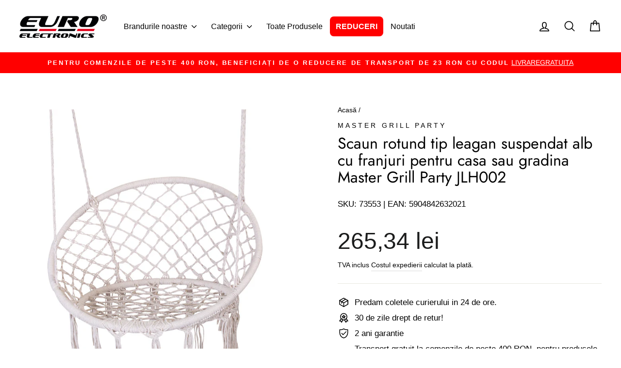

--- FILE ---
content_type: text/html; charset=utf-8
request_url: https://euroelectronics.ro/products/scaun-rotund-tip-leagan-suspendat-alb-cu-franjuri-pentru-casa-sau-gradina-master-grill-party-jlh002
body_size: 39958
content:
<!doctype html>
<html class="no-js" lang="ro-RO" dir="ltr">
<head>

 
   
  
  <meta charset="utf-8">
  <meta http-equiv="X-UA-Compatible" content="IE=edge,chrome=1">
  <meta name="viewport" content="width=device-width,initial-scale=1">
  <meta name="theme-color" content="#ff0a0a">
  <link rel="canonical" href="https://euroelectronics.ro/products/scaun-rotund-tip-leagan-suspendat-alb-cu-franjuri-pentru-casa-sau-gradina-master-grill-party-jlh002">
  <link rel="preconnect" href="https://cdn.shopify.com" crossorigin>
  <link rel="preconnect" href="https://fonts.shopifycdn.com" crossorigin>
  <link rel="dns-prefetch" href="https://productreviews.shopifycdn.com">
  <link rel="dns-prefetch" href="https://ajax.googleapis.com">
  <link rel="dns-prefetch" href="https://maps.googleapis.com">
  <link rel="dns-prefetch" href="https://maps.gstatic.com"><link rel="shortcut icon" href="//euroelectronics.ro/cdn/shop/files/favicon_b6baa888-71d2-4938-99a9-79af23e01415_32x32.png?v=1633372874" type="image/png" /><title>Scaun rotund tip leagan suspendat alb cu franjuri pentru casa sau grad
&ndash; Euroelectronics RO
</title>
<meta name="description" content="Scaun rotund tip leagan suspendat alb JLH002 Descriere: Perfect pentru gradina, terasa sau balcon. Scaun leagan cu franjuri in stilul modern. Creati-va spațiul ideal pentru relaxare. Specificații: Specificatii tehnice: - Material: bumbac / poliester. - Greutatea maxima suportata: 110 kg. - Diametru: 80 cm, - Înaltime: "><meta property="og:site_name" content="Euroelectronics RO">
  <meta property="og:url" content="https://euroelectronics.ro/products/scaun-rotund-tip-leagan-suspendat-alb-cu-franjuri-pentru-casa-sau-gradina-master-grill-party-jlh002">
  <meta property="og:title" content="Scaun rotund tip leagan suspendat alb cu franjuri pentru casa sau gradina Master Grill Party JLH002">
  <meta property="og:type" content="product">
  <meta property="og:description" content="Scaun rotund tip leagan suspendat alb JLH002 Descriere: Perfect pentru gradina, terasa sau balcon. Scaun leagan cu franjuri in stilul modern. Creati-va spațiul ideal pentru relaxare. Specificații: Specificatii tehnice: - Material: bumbac / poliester. - Greutatea maxima suportata: 110 kg. - Diametru: 80 cm, - Înaltime: "><meta property="og:image" content="http://euroelectronics.ro/cdn/shop/products/73553.jpg?v=1740054011">
    <meta property="og:image:secure_url" content="https://euroelectronics.ro/cdn/shop/products/73553.jpg?v=1740054011">
    <meta property="og:image:width" content="1500">
    <meta property="og:image:height" content="1500"><meta name="twitter:site" content="@">
  <meta name="twitter:card" content="summary_large_image">
  <meta name="twitter:title" content="Scaun rotund tip leagan suspendat alb cu franjuri pentru casa sau gradina Master Grill Party JLH002">
  <meta name="twitter:description" content="Scaun rotund tip leagan suspendat alb JLH002 Descriere: Perfect pentru gradina, terasa sau balcon. Scaun leagan cu franjuri in stilul modern. Creati-va spațiul ideal pentru relaxare. Specificații: Specificatii tehnice: - Material: bumbac / poliester. - Greutatea maxima suportata: 110 kg. - Diametru: 80 cm, - Înaltime: ">
<style data-shopify>@font-face {
  font-family: Jost;
  font-weight: 400;
  font-style: normal;
  font-display: swap;
  src: url("//euroelectronics.ro/cdn/fonts/jost/jost_n4.d47a1b6347ce4a4c9f437608011273009d91f2b7.woff2") format("woff2"),
       url("//euroelectronics.ro/cdn/fonts/jost/jost_n4.791c46290e672b3f85c3d1c651ef2efa3819eadd.woff") format("woff");
}

  

  
  
  
</style><link href="//euroelectronics.ro/cdn/shop/t/11/assets/theme.css?v=53012550644061863071765193242" rel="stylesheet" type="text/css" media="all" />
<style data-shopify>:root {
    --typeHeaderPrimary: Jost;
    --typeHeaderFallback: sans-serif;
    --typeHeaderSize: 38px;
    --typeHeaderWeight: 400;
    --typeHeaderLineHeight: 1.1;
    --typeHeaderSpacing: 0.0em;

    --typeBasePrimary:"system_ui";
    --typeBaseFallback:-apple-system, 'Segoe UI', Roboto, 'Helvetica Neue', 'Noto Sans', 'Liberation Sans', Arial, sans-serif, 'Apple Color Emoji', 'Segoe UI Emoji', 'Segoe UI Symbol', 'Noto Color Emoji';
    --typeBaseSize: 17px;
    --typeBaseWeight: 400;
    --typeBaseSpacing: 0.0em;
    --typeBaseLineHeight: 1.6;
    --typeBaselineHeightMinus01: 1.5;

    --typeCollectionTitle: 20px;

    --iconWeight: 4px;
    --iconLinecaps: round;

    
        --buttonRadius: 50px;
    

    --colorGridOverlayOpacity: 0.06;
    }

    .placeholder-content {
    background-image: linear-gradient(100deg, #ffffff 40%, #f7f7f7 63%, #ffffff 79%);
    }</style><script>
    document.documentElement.className = document.documentElement.className.replace('no-js', 'js');

    window.theme = window.theme || {};
    theme.routes = {
      home: "/",
      cart: "/cart.js",
      cartPage: "/cart",
      cartAdd: "/cart/add.js",
      cartChange: "/cart/change.js",
      search: "/search",
      predictiveSearch: "/search/suggest"
    };
    theme.strings = {
      soldOut: "Vândut ",
      unavailable: "Indisponibil ",
      inStockLabel: "Stoc",
      oneStockLabel: "Stoc redus - [count] element rămas",
      otherStockLabel: "Stoc redus - [count] articole rămase",
      willNotShipUntil: "Nu se va expedia până la [date] ",
      willBeInStockAfter: "Va fi în stoc după [date] ",
      waitingForStock: "Inventar in efectuare ",
      savePrice: "Salvați [saved_amount] ",
      cartEmpty: "Coșul dvs. este gol în prezent.",
      cartTermsConfirmation: "Trebuie să fiți de acord cu termenii și condițiile de vânzare pentru a face check-out",
      searchCollections: "Colecții: ",
      searchPages: "Pagini: ",
      searchArticles: "Articole: ",
      productFrom: "",
      maxQuantity: "Nu poti decat sa ai [quantity] de [title] în căruciorul tău."
    };
    theme.settings = {
      cartType: "page",
      isCustomerTemplate: false,
      moneyFormat: "{{amount_with_comma_separator}} lei",
      saveType: "percent",
      productImageSize: "natural",
      productImageCover: false,
      predictiveSearch: true,
      predictiveSearchType: null,
      predictiveSearchVendor: true,
      predictiveSearchPrice: true,
      quickView: true,
      themeName: 'Impulse',
      themeVersion: "7.5.1"
    };
  </script>

  <script>window.performance && window.performance.mark && window.performance.mark('shopify.content_for_header.start');</script><meta name="facebook-domain-verification" content="xvvwvtoikwhm9gflwnqhoqv7njpn9g">
<meta id="shopify-digital-wallet" name="shopify-digital-wallet" content="/60153037057/digital_wallets/dialog">
<link rel="alternate" type="application/json+oembed" href="https://euroelectronics.ro/products/scaun-rotund-tip-leagan-suspendat-alb-cu-franjuri-pentru-casa-sau-gradina-master-grill-party-jlh002.oembed">
<script async="async" src="/checkouts/internal/preloads.js?locale=ro-RO"></script>
<script id="shopify-features" type="application/json">{"accessToken":"874adced180d72fe94f2e72819ca3799","betas":["rich-media-storefront-analytics"],"domain":"euroelectronics.ro","predictiveSearch":true,"shopId":60153037057,"locale":"ro"}</script>
<script>var Shopify = Shopify || {};
Shopify.shop = "euroelectronics-ro.myshopify.com";
Shopify.locale = "ro-RO";
Shopify.currency = {"active":"RON","rate":"1.0"};
Shopify.country = "RO";
Shopify.theme = {"name":"Impulse","id":170822041942,"schema_name":"Impulse","schema_version":"7.5.1","theme_store_id":857,"role":"main"};
Shopify.theme.handle = "null";
Shopify.theme.style = {"id":null,"handle":null};
Shopify.cdnHost = "euroelectronics.ro/cdn";
Shopify.routes = Shopify.routes || {};
Shopify.routes.root = "/";</script>
<script type="module">!function(o){(o.Shopify=o.Shopify||{}).modules=!0}(window);</script>
<script>!function(o){function n(){var o=[];function n(){o.push(Array.prototype.slice.apply(arguments))}return n.q=o,n}var t=o.Shopify=o.Shopify||{};t.loadFeatures=n(),t.autoloadFeatures=n()}(window);</script>
<script id="shop-js-analytics" type="application/json">{"pageType":"product"}</script>
<script defer="defer" async type="module" src="//euroelectronics.ro/cdn/shopifycloud/shop-js/modules/v2/client.init-shop-cart-sync_CTyCSXMy.ro-RO.esm.js"></script>
<script defer="defer" async type="module" src="//euroelectronics.ro/cdn/shopifycloud/shop-js/modules/v2/chunk.common_DXQgbK2N.esm.js"></script>
<script type="module">
  await import("//euroelectronics.ro/cdn/shopifycloud/shop-js/modules/v2/client.init-shop-cart-sync_CTyCSXMy.ro-RO.esm.js");
await import("//euroelectronics.ro/cdn/shopifycloud/shop-js/modules/v2/chunk.common_DXQgbK2N.esm.js");

  window.Shopify.SignInWithShop?.initShopCartSync?.({"fedCMEnabled":true,"windoidEnabled":true});

</script>
<script>(function() {
  var isLoaded = false;
  function asyncLoad() {
    if (isLoaded) return;
    isLoaded = true;
    var urls = ["https:\/\/cdn.hextom.com\/js\/ultimatesalesboost.js?shop=euroelectronics-ro.myshopify.com","https:\/\/meggnotec.ams3.digitaloceanspaces.com\/sfy\/assets\/rFtIJnmaurdcEaj\/js\/widget.js?shop=euroelectronics-ro.myshopify.com"];
    for (var i = 0; i < urls.length; i++) {
      var s = document.createElement('script');
      s.type = 'text/javascript';
      s.async = true;
      s.src = urls[i];
      var x = document.getElementsByTagName('script')[0];
      x.parentNode.insertBefore(s, x);
    }
  };
  if(window.attachEvent) {
    window.attachEvent('onload', asyncLoad);
  } else {
    window.addEventListener('load', asyncLoad, false);
  }
})();</script>
<script id="__st">var __st={"a":60153037057,"offset":3600,"reqid":"82714480-efeb-4f71-a50d-091550b86a36-1765749685","pageurl":"euroelectronics.ro\/products\/scaun-rotund-tip-leagan-suspendat-alb-cu-franjuri-pentru-casa-sau-gradina-master-grill-party-jlh002","u":"aef888dc8e05","p":"product","rtyp":"product","rid":7449838223617};</script>
<script>window.ShopifyPaypalV4VisibilityTracking = true;</script>
<script id="captcha-bootstrap">!function(){'use strict';const t='contact',e='account',n='new_comment',o=[[t,t],['blogs',n],['comments',n],[t,'customer']],c=[[e,'customer_login'],[e,'guest_login'],[e,'recover_customer_password'],[e,'create_customer']],r=t=>t.map((([t,e])=>`form[action*='/${t}']:not([data-nocaptcha='true']) input[name='form_type'][value='${e}']`)).join(','),a=t=>()=>t?[...document.querySelectorAll(t)].map((t=>t.form)):[];function s(){const t=[...o],e=r(t);return a(e)}const i='password',u='form_key',d=['recaptcha-v3-token','g-recaptcha-response','h-captcha-response',i],f=()=>{try{return window.sessionStorage}catch{return}},m='__shopify_v',_=t=>t.elements[u];function p(t,e,n=!1){try{const o=window.sessionStorage,c=JSON.parse(o.getItem(e)),{data:r}=function(t){const{data:e,action:n}=t;return t[m]||n?{data:e,action:n}:{data:t,action:n}}(c);for(const[e,n]of Object.entries(r))t.elements[e]&&(t.elements[e].value=n);n&&o.removeItem(e)}catch(o){console.error('form repopulation failed',{error:o})}}const l='form_type',E='cptcha';function T(t){t.dataset[E]=!0}const w=window,h=w.document,L='Shopify',v='ce_forms',y='captcha';let A=!1;((t,e)=>{const n=(g='f06e6c50-85a8-45c8-87d0-21a2b65856fe',I='https://cdn.shopify.com/shopifycloud/storefront-forms-hcaptcha/ce_storefront_forms_captcha_hcaptcha.v1.5.2.iife.js',D={infoText:'Protejat prin hCaptcha',privacyText:'Confidențialitate',termsText:'Condiții'},(t,e,n)=>{const o=w[L][v],c=o.bindForm;if(c)return c(t,g,e,D).then(n);var r;o.q.push([[t,g,e,D],n]),r=I,A||(h.body.append(Object.assign(h.createElement('script'),{id:'captcha-provider',async:!0,src:r})),A=!0)});var g,I,D;w[L]=w[L]||{},w[L][v]=w[L][v]||{},w[L][v].q=[],w[L][y]=w[L][y]||{},w[L][y].protect=function(t,e){n(t,void 0,e),T(t)},Object.freeze(w[L][y]),function(t,e,n,w,h,L){const[v,y,A,g]=function(t,e,n){const i=e?o:[],u=t?c:[],d=[...i,...u],f=r(d),m=r(i),_=r(d.filter((([t,e])=>n.includes(e))));return[a(f),a(m),a(_),s()]}(w,h,L),I=t=>{const e=t.target;return e instanceof HTMLFormElement?e:e&&e.form},D=t=>v().includes(t);t.addEventListener('submit',(t=>{const e=I(t);if(!e)return;const n=D(e)&&!e.dataset.hcaptchaBound&&!e.dataset.recaptchaBound,o=_(e),c=g().includes(e)&&(!o||!o.value);(n||c)&&t.preventDefault(),c&&!n&&(function(t){try{if(!f())return;!function(t){const e=f();if(!e)return;const n=_(t);if(!n)return;const o=n.value;o&&e.removeItem(o)}(t);const e=Array.from(Array(32),(()=>Math.random().toString(36)[2])).join('');!function(t,e){_(t)||t.append(Object.assign(document.createElement('input'),{type:'hidden',name:u})),t.elements[u].value=e}(t,e),function(t,e){const n=f();if(!n)return;const o=[...t.querySelectorAll(`input[type='${i}']`)].map((({name:t})=>t)),c=[...d,...o],r={};for(const[a,s]of new FormData(t).entries())c.includes(a)||(r[a]=s);n.setItem(e,JSON.stringify({[m]:1,action:t.action,data:r}))}(t,e)}catch(e){console.error('failed to persist form',e)}}(e),e.submit())}));const S=(t,e)=>{t&&!t.dataset[E]&&(n(t,e.some((e=>e===t))),T(t))};for(const o of['focusin','change'])t.addEventListener(o,(t=>{const e=I(t);D(e)&&S(e,y())}));const B=e.get('form_key'),M=e.get(l),P=B&&M;t.addEventListener('DOMContentLoaded',(()=>{const t=y();if(P)for(const e of t)e.elements[l].value===M&&p(e,B);[...new Set([...A(),...v().filter((t=>'true'===t.dataset.shopifyCaptcha))])].forEach((e=>S(e,t)))}))}(h,new URLSearchParams(w.location.search),n,t,e,['guest_login'])})(!1,!0)}();</script>
<script integrity="sha256-52AcMU7V7pcBOXWImdc/TAGTFKeNjmkeM1Pvks/DTgc=" data-source-attribution="shopify.loadfeatures" defer="defer" src="//euroelectronics.ro/cdn/shopifycloud/storefront/assets/storefront/load_feature-81c60534.js" crossorigin="anonymous"></script>
<script data-source-attribution="shopify.dynamic_checkout.dynamic.init">var Shopify=Shopify||{};Shopify.PaymentButton=Shopify.PaymentButton||{isStorefrontPortableWallets:!0,init:function(){window.Shopify.PaymentButton.init=function(){};var t=document.createElement("script");t.src="https://euroelectronics.ro/cdn/shopifycloud/portable-wallets/latest/portable-wallets.ro.js",t.type="module",document.head.appendChild(t)}};
</script>
<script data-source-attribution="shopify.dynamic_checkout.buyer_consent">
  function portableWalletsHideBuyerConsent(e){var t=document.getElementById("shopify-buyer-consent"),n=document.getElementById("shopify-subscription-policy-button");t&&n&&(t.classList.add("hidden"),t.setAttribute("aria-hidden","true"),n.removeEventListener("click",e))}function portableWalletsShowBuyerConsent(e){var t=document.getElementById("shopify-buyer-consent"),n=document.getElementById("shopify-subscription-policy-button");t&&n&&(t.classList.remove("hidden"),t.removeAttribute("aria-hidden"),n.addEventListener("click",e))}window.Shopify?.PaymentButton&&(window.Shopify.PaymentButton.hideBuyerConsent=portableWalletsHideBuyerConsent,window.Shopify.PaymentButton.showBuyerConsent=portableWalletsShowBuyerConsent);
</script>
<script data-source-attribution="shopify.dynamic_checkout.cart.bootstrap">document.addEventListener("DOMContentLoaded",(function(){function t(){return document.querySelector("shopify-accelerated-checkout-cart, shopify-accelerated-checkout")}if(t())Shopify.PaymentButton.init();else{new MutationObserver((function(e,n){t()&&(Shopify.PaymentButton.init(),n.disconnect())})).observe(document.body,{childList:!0,subtree:!0})}}));
</script>
<link id="shopify-accelerated-checkout-styles" rel="stylesheet" media="screen" href="https://euroelectronics.ro/cdn/shopifycloud/portable-wallets/latest/accelerated-checkout-backwards-compat.css" crossorigin="anonymous">
<style id="shopify-accelerated-checkout-cart">
        #shopify-buyer-consent {
  margin-top: 1em;
  display: inline-block;
  width: 100%;
}

#shopify-buyer-consent.hidden {
  display: none;
}

#shopify-subscription-policy-button {
  background: none;
  border: none;
  padding: 0;
  text-decoration: underline;
  font-size: inherit;
  cursor: pointer;
}

#shopify-subscription-policy-button::before {
  box-shadow: none;
}

      </style>

<script>window.performance && window.performance.mark && window.performance.mark('shopify.content_for_header.end');</script>

  <script src="//euroelectronics.ro/cdn/shop/t/11/assets/vendor-scripts-v11.js" defer="defer"></script>
<script>
       (function(w,d,u){
               var s=d.createElement('script');s.async=true;s.src=u+'?'+(Date.now()/60000|0);
               var h=d.getElementsByTagName('script')[0];h.parentNode.insertBefore(s,h);
       })(window,document,'https://cdn.bitrix24.pl/b12278977/crm/site_button/loader_27_spqb7s.js');
</script><script src="//euroelectronics.ro/cdn/shop/t/11/assets/theme.js?v=136904160527539270741724417497" defer="defer"></script>
<!-- BEGIN app block: shopify://apps/pandectes-gdpr/blocks/banner/58c0baa2-6cc1-480c-9ea6-38d6d559556a -->
  
    <script>
      if (!window.PandectesRulesSettings) {
        window.PandectesRulesSettings = {"store":{"id":60153037057,"adminMode":false,"headless":false,"storefrontRootDomain":"","checkoutRootDomain":"","storefrontAccessToken":""},"banner":{"revokableTrigger":false,"cookiesBlockedByDefault":"7","hybridStrict":false,"isActive":true},"geolocation":{"auOnly":false,"brOnly":false,"caOnly":false,"chOnly":false,"euOnly":false,"jpOnly":false,"nzOnly":false,"thOnly":false,"zaOnly":false,"canadaOnly":false,"globalVisibility":true},"blocker":{"isActive":false,"googleConsentMode":{"isActive":true,"id":"","analyticsId":"","adwordsId":"","adStorageCategory":4,"analyticsStorageCategory":2,"functionalityStorageCategory":1,"personalizationStorageCategory":1,"securityStorageCategory":0,"customEvent":false,"redactData":false,"urlPassthrough":false,"dataLayerProperty":"dataLayer","waitForUpdate":500,"useNativeChannel":false,"debugMode":false},"facebookPixel":{"isActive":false,"id":"","ldu":false},"microsoft":{"isActive":false,"uetTags":""},"clarity":{"isActive":false,"id":""},"rakuten":{"isActive":false,"cmp":false,"ccpa":false},"gpcIsActive":true,"klaviyoIsActive":false,"defaultBlocked":7,"patterns":{"whiteList":[],"blackList":{"1":[],"2":[],"4":[],"8":[]},"iframesWhiteList":[],"iframesBlackList":{"1":[],"2":[],"4":[],"8":[]},"beaconsWhiteList":[],"beaconsBlackList":{"1":[],"2":[],"4":[],"8":[]}}}};
        window.PandectesRulesSettings.auto = true;
        const rulesScript = document.createElement('script');
        rulesScript.src = "https://cdn.shopify.com/extensions/019b0cdb-4e98-7c2e-b427-b375ee3b753f/gdpr-203/assets/pandectes-rules.js";
        const firstChild = document.head.firstChild;
        document.head.insertBefore(rulesScript, firstChild);
      }
    </script>
  
  <script>
    
      window.PandectesSettings = {"store":{"id":60153037057,"plan":"plus","theme":"Impulse","primaryLocale":"ro","adminMode":false,"headless":false,"storefrontRootDomain":"","checkoutRootDomain":"","storefrontAccessToken":""},"tsPublished":1753880687,"declaration":{"declDays":"","declName":"","declPath":"","declType":"","isActive":false,"showType":true,"declHours":"","declYears":"","declDomain":"","declMonths":"","declMinutes":"","declPurpose":"","declSeconds":"","declSession":"","showPurpose":false,"declProvider":"","showProvider":true,"declIntroText":"","declRetention":"","declFirstParty":"","declThirdParty":"","showDateGenerated":true},"language":{"unpublished":[],"languageMode":"Single","fallbackLanguage":"ro","languageDetection":"locale","languagesSupported":[]},"texts":{"managed":{"headerText":{"ro":"Vă respectăm confidențialitatea"},"consentText":{"ro":"Acest site folosește tehnologii de urmărire a site-urilor web terță parte pentru a furniza și a îmbunătăți continuu serviciile noastre și pentru a afișa reclame în funcție de interesele utilizatorilor. \nSunt de acord și îmi pot revoca sau modifica acordul în orice moment, cu efect viitor."},"linkText":{"ro":"Află mai multe"},"imprintText":{"ro":"Imprima"},"googleLinkText":{"ro":"Termenii de confidențialitate Google"},"allowButtonText":{"ro":"Accept"},"denyButtonText":{"ro":"Declin"},"dismissButtonText":{"ro":"Bine"},"leaveSiteButtonText":{"ro":"Părăsiți acest site"},"preferencesButtonText":{"ro":"Preferințe"},"cookiePolicyText":{"ro":"Politica privind cookie-urile"},"preferencesPopupTitleText":{"ro":"Gestionați preferințele de consimțământ"},"preferencesPopupIntroText":{"ro":"Folosim cookie-uri pentru a optimiza funcționalitatea site-ului web, a analiza performanța și a vă oferi experiență personalizată. Unele cookie-uri sunt esențiale pentru ca site-ul web să funcționeze și să funcționeze corect. Aceste cookie-uri nu pot fi dezactivate. În această fereastră puteți gestiona preferința dvs. pentru cookie-uri."},"preferencesPopupSaveButtonText":{"ro":"Salvați preferințele"},"preferencesPopupCloseButtonText":{"ro":"Închide"},"preferencesPopupAcceptAllButtonText":{"ro":"Accepta toate"},"preferencesPopupRejectAllButtonText":{"ro":"Respingeți toate"},"cookiesDetailsText":{"ro":"Detalii despre cookie-uri"},"preferencesPopupAlwaysAllowedText":{"ro":"Mereu permis"},"accessSectionParagraphText":{"ro":"Aveți dreptul de a vă putea accesa datele în orice moment."},"accessSectionTitleText":{"ro":"Portabilitatea datelor"},"accessSectionAccountInfoActionText":{"ro":"Date personale"},"accessSectionDownloadReportActionText":{"ro":"Descarca toate"},"accessSectionGDPRRequestsActionText":{"ro":"Solicitări ale persoanei vizate"},"accessSectionOrdersRecordsActionText":{"ro":"Comenzi"},"rectificationSectionParagraphText":{"ro":"Aveți dreptul de a solicita actualizarea datelor dvs. ori de câte ori credeți că este adecvat."},"rectificationSectionTitleText":{"ro":"Rectificarea datelor"},"rectificationCommentPlaceholder":{"ro":"Descrieți ce doriți să fiți actualizat"},"rectificationCommentValidationError":{"ro":"Comentariul este obligatoriu"},"rectificationSectionEditAccountActionText":{"ro":"Solicitați o actualizare"},"erasureSectionTitleText":{"ro":"Dreptul de a fi uitat"},"erasureSectionParagraphText":{"ro":"Aveți dreptul să solicitați ștergerea tuturor datelor dvs. După aceea, nu veți mai putea accesa contul dvs."},"erasureSectionRequestDeletionActionText":{"ro":"Solicitați ștergerea datelor cu caracter personal"},"consentDate":{"ro":"Data consimțământului"},"consentId":{"ro":"ID de consimțământ"},"consentSectionChangeConsentActionText":{"ro":"Schimbați preferința de consimțământ"},"consentSectionConsentedText":{"ro":"Ați fost de acord cu politica de cookie-uri a acestui site web pe"},"consentSectionNoConsentText":{"ro":"Nu ați consimțit politica de cookie-uri a acestui site web."},"consentSectionTitleText":{"ro":"Consimțământul dumneavoastră pentru cookie-uri"},"consentStatus":{"ro":"Preferință de consimțământ"},"confirmationFailureMessage":{"ro":"Solicitarea dvs. nu a fost confirmată. Încercați din nou și dacă problema persistă, contactați proprietarul magazinului pentru asistență"},"confirmationFailureTitle":{"ro":"A apărut o problemă"},"confirmationSuccessMessage":{"ro":"Vom reveni în curând la cererea dvs."},"confirmationSuccessTitle":{"ro":"Solicitarea dvs. este confirmată"},"guestsSupportEmailFailureMessage":{"ro":"Solicitarea dvs. nu a fost trimisă. Încercați din nou și dacă problema persistă, contactați proprietarul magazinului pentru asistență."},"guestsSupportEmailFailureTitle":{"ro":"A apărut o problemă"},"guestsSupportEmailPlaceholder":{"ro":"Adresa de e-mail"},"guestsSupportEmailSuccessMessage":{"ro":"Dacă sunteți înregistrat ca client al acestui magazin, în curând veți primi un e-mail cu instrucțiuni despre cum să procedați."},"guestsSupportEmailSuccessTitle":{"ro":"Vă mulțumim pentru cererea dvs"},"guestsSupportEmailValidationError":{"ro":"E-mailul nu este valid"},"guestsSupportInfoText":{"ro":"Vă rugăm să vă conectați cu contul dvs. de client pentru a continua."},"submitButton":{"ro":"Trimite"},"submittingButton":{"ro":"Se trimite ..."},"cancelButton":{"ro":"Anulare"},"declIntroText":{"ro":"Folosim cookie-uri pentru a optimiza funcționalitatea site-ului web, pentru a analiza performanța și pentru a vă oferi o experiență personalizată. Unele cookie-uri sunt esențiale pentru ca site-ul să funcționeze și să funcționeze corect. Aceste cookie-uri nu pot fi dezactivate. În această fereastră vă puteți gestiona preferințele de cookie-uri."},"declName":{"ro":"Nume"},"declPurpose":{"ro":"Scop"},"declType":{"ro":"Tip"},"declRetention":{"ro":"Retenţie"},"declProvider":{"ro":"Furnizor"},"declFirstParty":{"ro":"First-party"},"declThirdParty":{"ro":"Terț"},"declSeconds":{"ro":"secunde"},"declMinutes":{"ro":"minute"},"declHours":{"ro":"ore"},"declDays":{"ro":"zile"},"declMonths":{"ro":"luni"},"declYears":{"ro":"ani"},"declSession":{"ro":"Sesiune"},"declDomain":{"ro":"Domeniu"},"declPath":{"ro":"cale"}},"categories":{"strictlyNecessaryCookiesTitleText":{"ro":"Cookie-uri strict necesare"},"strictlyNecessaryCookiesDescriptionText":{"ro":"Aceste cookie-uri sunt esențiale pentru a vă permite să vă deplasați pe site-ul web și să utilizați caracteristicile acestuia, cum ar fi accesarea zonelor securizate ale site-ului web. Site-ul web nu poate funcționa corect fără aceste cookie-uri."},"functionalityCookiesTitleText":{"ro":"Cookie-uri funcționale"},"functionalityCookiesDescriptionText":{"ro":"Aceste cookie-uri permit site-ului să ofere funcționalități și personalizare îmbunătățite. Acestea pot fi setate de noi sau de furnizori terți ale căror servicii le-am adăugat pe paginile noastre. Dacă nu permiteți aceste cookie-uri, este posibil ca unele sau toate aceste servicii să nu funcționeze corect."},"performanceCookiesTitleText":{"ro":"Cookie-uri de performanță"},"performanceCookiesDescriptionText":{"ro":"Aceste cookie-uri ne permit să monitorizăm și să îmbunătățim performanța site-ului nostru web. De exemplu, acestea ne permit să numărăm vizitele, să identificăm sursele de trafic și să vedem ce părți ale site-ului sunt cele mai populare."},"targetingCookiesTitleText":{"ro":"Cookie-uri de direcționare"},"targetingCookiesDescriptionText":{"ro":"Aceste cookie-uri pot fi setate prin intermediul site-ului nostru de către partenerii noștri publicitari. Acestea pot fi utilizate de acele companii pentru a-ți construi un profil al intereselor și pentru a-ți arăta reclame relevante pe alte site-uri. Nu stochează în mod direct informații personale, ci se bazează pe identificarea unică a browserului și a dispozitivului dvs. de internet. Dacă nu permiteți aceste cookie-uri, veți experimenta publicitate mai puțin direcționată."},"unclassifiedCookiesTitleText":{"ro":"Cookie-uri neclasificate"},"unclassifiedCookiesDescriptionText":{"ro":"Cookie-urile neclasificate sunt cookie-uri pe care suntem în curs de clasificare, împreună cu furnizorii de cookie-uri individuale."}},"auto":{}},"library":{"previewMode":false,"fadeInTimeout":0,"defaultBlocked":7,"showLink":true,"showImprintLink":false,"showGoogleLink":true,"enabled":true,"cookie":{"expiryDays":365,"secure":true,"domain":""},"dismissOnScroll":false,"dismissOnWindowClick":false,"dismissOnTimeout":false,"palette":{"popup":{"background":"#FFFFFF","backgroundForCalculations":{"a":1,"b":255,"g":255,"r":255},"text":"#000000"},"button":{"background":"#162CAF","backgroundForCalculations":{"a":1,"b":175,"g":44,"r":22},"text":"#FFFFFF","textForCalculation":{"a":1,"b":255,"g":255,"r":255},"border":"transparent"}},"content":{"href":"/policies/privacy-policy","imprintHref":"","close":"&#10005;","target":"","logo":"<img class=\"cc-banner-logo\" style=\"max-height: 60px;\" src=\"https://euroelectronics-ro.myshopify.com/cdn/shop/files/pandectes-banner-logo.png\" alt=\"Cookie banner\" />"},"window":"<div role=\"dialog\" aria-labelledby=\"cookieconsent:head\" aria-describedby=\"cookieconsent:desc\" id=\"pandectes-banner\" class=\"cc-window-wrapper cc-popup-wrapper\"><div class=\"pd-cookie-banner-window cc-window {{classes}}\"><!--googleoff: all-->{{children}}<!--googleon: all--></div></div>","compliance":{"custom":"<div class=\"cc-compliance cc-highlight\">{{preferences}}{{allow}}</div>"},"type":"custom","layouts":{"basic":"{{logo}}{{header}}{{messagelink}}{{compliance}}"},"position":"popup","theme":"classic","revokable":false,"animateRevokable":false,"revokableReset":true,"revokableLogoUrl":"","revokablePlacement":"bottom-left","revokableMarginHorizontal":15,"revokableMarginVertical":15,"static":false,"autoAttach":true,"hasTransition":false,"blacklistPage":[""],"elements":{"close":"<button aria-label=\"\" type=\"button\" class=\"cc-close\">{{close}}</button>","dismiss":"<button type=\"button\" class=\"cc-btn cc-btn-decision cc-dismiss\">{{dismiss}}</button>","allow":"<button type=\"button\" class=\"cc-btn cc-btn-decision cc-allow\">{{allow}}</button>","deny":"<button type=\"button\" class=\"cc-btn cc-btn-decision cc-deny\">{{deny}}</button>","preferences":"<button type=\"button\" class=\"cc-btn cc-settings\" onclick=\"Pandectes.fn.openPreferences()\">{{preferences}}</button>"}},"geolocation":{"auOnly":false,"brOnly":false,"caOnly":false,"chOnly":false,"euOnly":false,"jpOnly":false,"nzOnly":false,"thOnly":false,"zaOnly":false,"canadaOnly":false,"globalVisibility":true},"dsr":{"guestsSupport":false,"accessSectionDownloadReportAuto":false},"banner":{"resetTs":1745132076,"extraCss":"        .cc-banner-logo {max-width: 60em!important;}    @media(min-width: 768px) {.cc-window.cc-floating{max-width: 60em!important;width: 60em!important;}}    .cc-message, .pd-cookie-banner-window .cc-header, .cc-logo {text-align: center}    .cc-window-wrapper{z-index: 2147483647;-webkit-transition: opacity 1s ease;  transition: opacity 1s ease;}    .cc-window{z-index: 2147483647;font-family: inherit;}    .pd-cookie-banner-window .cc-header{font-family: inherit;}    .pd-cp-ui{font-family: inherit; background-color: #FFFFFF;color:#000000;}    button.pd-cp-btn, a.pd-cp-btn{background-color:#162CAF;color:#FFFFFF!important;}    input + .pd-cp-preferences-slider{background-color: rgba(0, 0, 0, 0.3)}    .pd-cp-scrolling-section::-webkit-scrollbar{background-color: rgba(0, 0, 0, 0.3)}    input:checked + .pd-cp-preferences-slider{background-color: rgba(0, 0, 0, 1)}    .pd-cp-scrolling-section::-webkit-scrollbar-thumb {background-color: rgba(0, 0, 0, 1)}    .pd-cp-ui-close{color:#000000;}    .pd-cp-preferences-slider:before{background-color: #FFFFFF}    .pd-cp-title:before {border-color: #000000!important}    .pd-cp-preferences-slider{background-color:#000000}    .pd-cp-toggle{color:#000000!important}    @media(max-width:699px) {.pd-cp-ui-close-top svg {fill: #000000}}    .pd-cp-toggle:hover,.pd-cp-toggle:visited,.pd-cp-toggle:active{color:#000000!important}    .pd-cookie-banner-window {box-shadow: 0 0 18px rgb(0 0 0 / 20%);}  ","customJavascript":{"useButtons":true},"showPoweredBy":false,"logoHeight":60,"revokableTrigger":false,"hybridStrict":false,"cookiesBlockedByDefault":"7","isActive":true,"implicitSavePreferences":true,"cookieIcon":false,"blockBots":false,"showCookiesDetails":true,"hasTransition":false,"blockingPage":false,"showOnlyLandingPage":false,"leaveSiteUrl":"https://pandectes.io","linkRespectStoreLang":false},"cookies":{"0":[{"name":"secure_customer_sig","type":"http","domain":"euroelectronics.ro","path":"/","provider":"Shopify","firstParty":true,"retention":"1 year(s)","expires":1,"unit":"declYears","purpose":{"ro":"Folosit în legătură cu autentificarea clientului."}},{"name":"localization","type":"http","domain":"euroelectronics.ro","path":"/","provider":"Shopify","firstParty":true,"retention":"1 year(s)","expires":1,"unit":"declYears","purpose":{"ro":"Localizarea magazinului Shopify"}},{"name":"_tracking_consent","type":"http","domain":".euroelectronics.ro","path":"/","provider":"Shopify","firstParty":true,"retention":"1 year(s)","expires":1,"unit":"declYears","purpose":{"ro":"Preferințe de urmărire."}},{"name":"keep_alive","type":"http","domain":"euroelectronics.ro","path":"/","provider":"Shopify","firstParty":true,"retention":"Session","expires":-56,"unit":"declYears","purpose":{"ro":"Folosit în legătură cu localizarea cumpărătorului."}}],"1":[],"2":[{"name":"usb_previous_pathname","type":"http","domain":"euroelectronics.ro","path":"/","provider":"Hextom","firstParty":true,"retention":"Session","expires":-56,"unit":"declYears","purpose":{"ro":"Folosit de Hextom pentru date statistice."}}],"4":[],"8":[{"name":"wpm-test-cookie","type":"http","domain":"euroelectronics.ro","path":"/","provider":"Unknown","firstParty":true,"retention":"Session","expires":1,"unit":"declSeconds","purpose":{"ro":""}},{"name":"wpm-test-cookie","type":"http","domain":"ro","path":"/","provider":"Unknown","firstParty":false,"retention":"Session","expires":1,"unit":"declSeconds","purpose":{"ro":""}}]},"blocker":{"isActive":false,"googleConsentMode":{"id":"","analyticsId":"","adwordsId":"","isActive":true,"adStorageCategory":4,"analyticsStorageCategory":2,"personalizationStorageCategory":1,"functionalityStorageCategory":1,"customEvent":false,"securityStorageCategory":0,"redactData":false,"urlPassthrough":false,"dataLayerProperty":"dataLayer","waitForUpdate":500,"useNativeChannel":false,"debugMode":false},"facebookPixel":{"id":"","isActive":false,"ldu":false},"microsoft":{"isActive":false,"uetTags":""},"rakuten":{"isActive":false,"cmp":false,"ccpa":false},"klaviyoIsActive":false,"gpcIsActive":true,"clarity":{"isActive":false,"id":""},"defaultBlocked":7,"patterns":{"whiteList":[],"blackList":{"1":[],"2":[],"4":[],"8":[]},"iframesWhiteList":[],"iframesBlackList":{"1":[],"2":[],"4":[],"8":[]},"beaconsWhiteList":[],"beaconsBlackList":{"1":[],"2":[],"4":[],"8":[]}}}};
    
    window.addEventListener('DOMContentLoaded', function(){
      const script = document.createElement('script');
    
      script.src = "https://cdn.shopify.com/extensions/019b0cdb-4e98-7c2e-b427-b375ee3b753f/gdpr-203/assets/pandectes-core.js";
    
      script.defer = true;
      document.body.appendChild(script);
    })
  </script>


<!-- END app block --><!-- BEGIN app block: shopify://apps/labeler/blocks/app-embed/38a5b8ec-f58a-4fa4-8faa-69ddd0f10a60 -->

<script>
  let aco_allProducts = new Map();
</script>
<script>
  const normalStyle = [
  "background: rgb(173, 216, 230)",
  "padding: 15px",
  "font-size: 1.5em",
  "font-family: 'Poppins', sans-serif",
  "color: black",
  "border-radius: 10px",
  ];
  const warningStyle = [
  "background: rgb(255, 165, 0)",
  "padding: 15px",
  "font-size: 1.5em",
  "font-family: 'Poppins', sans-serif",
  "color: black", 
  "border-radius: 10px",
  ];
  let content = "%cWelcome to labeler v3!🎉🎉";
  let version = "v3";

  if (version !== "v3") {
    content = "%cWarning! Update labeler to v3 ⚠️⚠️";
    console.log(content, warningStyle.join(";"));
  }
  else {
    console.log(content, normalStyle.join(";"));
  }
  try{
     
    
        aco_allProducts.set(`scaun-rotund-tip-leagan-suspendat-alb-cu-franjuri-pentru-casa-sau-gradina-master-grill-party-jlh002`,{
              availableForSale: true,
              collections: [{"id":622625784150,"handle":"aventuri-de-primavara-2024","updated_at":"2025-12-14T21:05:01+01:00","published_at":"2024-05-07T13:34:16+02:00","sort_order":"best-selling","template_suffix":"","published_scope":"web","title":"Aventuri de primavara 2024","body_html":""},{"id":391123894529,"handle":"caldura-verii","updated_at":"2025-12-14T16:55:23+01:00","published_at":"2022-06-17T10:45:28+02:00","sort_order":"best-selling","template_suffix":"","published_scope":"web","title":"Căldura verii","body_html":""},{"id":619375133014,"handle":"gradina-2024","updated_at":"2025-12-14T21:24:50+01:00","published_at":"2024-03-11T13:52:01+01:00","sort_order":"best-selling","template_suffix":"","published_scope":"web","title":"Gradina 2024","body_html":""},{"id":621585072470,"handle":"gradina-2025","updated_at":"2025-12-14T21:05:01+01:00","published_at":"2024-04-18T07:15:13+02:00","sort_order":"best-selling","template_suffix":"","published_scope":"web","title":"Grădină 2024","body_html":""},{"id":621584777558,"handle":"jucarii-2024","updated_at":"2025-12-14T18:05:21+01:00","published_at":"2024-04-18T06:53:08+02:00","sort_order":"best-selling","template_suffix":"","published_scope":"web","title":"Jucarii 2024","body_html":""},{"id":287759302913,"handle":"grilovani","title":"La grătar","updated_at":"2025-12-14T20:25:51+01:00","body_html":"","published_at":"2021-10-22T09:59:53+02:00","sort_order":"alpha-asc","template_suffix":"","disjunctive":true,"rules":[{"column":"title","relation":"contains","condition":"grătar"},{"column":"title","relation":"contains","condition":"la grătar"},{"column":"title","relation":"contains","condition":"grătar pe gaz"},{"column":"title","relation":"contains","condition":"bucate"},{"column":"title","relation":"contains","condition":"termos"},{"column":"title","relation":"contains","condition":"umbrelă de soare"},{"column":"title","relation":"contains","condition":"grătar de grătar"},{"column":"title","relation":"contains","condition":"cuptor electric"},{"column":"title","relation":"contains","condition":"ţânţar"},{"column":"title","relation":"contains","condition":"șervețele de unică folosință"},{"column":"title","relation":"contains","condition":"se formează pe gheață"},{"column":"title","relation":"contains","condition":"foc"},{"column":"title","relation":"contains","condition":"cutie de gradina"},{"column":"title","relation":"contains","condition":"scaune de gradina"},{"column":"title","relation":"contains","condition":"îndepărtarea funinginei"},{"column":"title","relation":"contains","condition":"tacâmuri pentru grătar"},{"column":"title","relation":"contains","condition":"unelte pentru gratar"},{"column":"title","relation":"contains","condition":"set de cină"},{"column":"title","relation":"contains","condition":"master grill"},{"column":"vendor","relation":"equals","condition":"Petrecere Master Grill"}],"published_scope":"web","image":{"created_at":"2021-10-22T09:59:53+02:00","alt":null,"width":1410,"height":538,"src":"\/\/euroelectronics.ro\/cdn\/shop\/collections\/13.jpg?v=1634889594"}},{"id":622626865494,"handle":"mobila-de-gradina-2024","updated_at":"2025-12-14T21:05:01+01:00","published_at":"2024-05-07T14:10:38+02:00","sort_order":"best-selling","template_suffix":"","published_scope":"web","title":"Mobila de gradina 2024","body_html":""},{"id":389259788545,"handle":"seturi-de-mobilier","updated_at":"2025-12-14T21:05:01+01:00","published_at":"2022-05-10T15:57:48+02:00","sort_order":"best-selling","template_suffix":"","published_scope":"web","title":"Mobilier de gradina","body_html":""},{"id":623007170902,"handle":"mobilier-de-gradina-2024","updated_at":"2025-12-14T21:05:01+01:00","published_at":"2024-05-15T09:54:13+02:00","sort_order":"best-selling","template_suffix":"","published_scope":"web","title":"Mobilier de gradina 2024","body_html":""},{"id":665357713784,"handle":"noutati","title":"Noutati","updated_at":"2025-12-14T22:56:34+01:00","body_html":"","published_at":"2024-12-06T15:10:36+01:00","sort_order":"created-desc","template_suffix":"","disjunctive":true,"rules":[{"column":"variant_inventory","relation":"greater_than","condition":"1"},{"column":"variant_price","relation":"greater_than","condition":"1"},{"column":"variant_weight","relation":"less_than","condition":"50"}],"published_scope":"web"},{"id":621557023062,"handle":"pastele-2024","updated_at":"2025-12-14T21:05:01+01:00","published_at":"2024-04-17T15:46:09+02:00","sort_order":"best-selling","template_suffix":"","published_scope":"web","title":"Pastele 2024","body_html":""},{"id":389380473089,"handle":"primavara-in-gradina","updated_at":"2025-12-14T21:24:50+01:00","published_at":"2022-05-13T15:03:38+02:00","sort_order":"best-selling","template_suffix":"","published_scope":"web","title":"Primavara in gradina","body_html":""},{"id":667853947256,"handle":"test-kolekcja-ilosc-prod","title":"Test Kolekcja Ilosc prod","updated_at":"2025-12-14T22:56:34+01:00","body_html":"","published_at":"2025-08-26T14:23:21+02:00","sort_order":"best-selling","template_suffix":"","disjunctive":false,"rules":[{"column":"variant_price","relation":"greater_than","condition":"0"}],"published_scope":"web"},{"id":287762972929,"handle":"toate-produsele-1","title":"TOATE PRODUSELE-1","updated_at":"2025-12-14T22:56:57+01:00","body_html":"","published_at":"2021-10-22T10:01:59+02:00","sort_order":"best-selling","template_suffix":"","disjunctive":false,"rules":[{"column":"variant_price","relation":"greater_than","condition":"0"},{"column":"variant_inventory","relation":"greater_than","condition":"0"},{"column":"type","relation":"not_equals","condition":"Product Fee"},{"column":"type","relation":"not_equals","condition":"mw_hidden_cart_fee"}],"published_scope":"web"},{"id":287760122113,"handle":"leto-2021","title":"Vara 2022","updated_at":"2025-12-14T22:06:38+01:00","body_html":"","published_at":"2021-10-22T10:00:23+02:00","sort_order":"best-selling","template_suffix":"","disjunctive":true,"rules":[{"column":"vendor","relation":"equals","condition":"Mugga"},{"column":"vendor","relation":"equals","condition":"Bros"},{"column":"title","relation":"contains","condition":"toaletă"},{"column":"title","relation":"contains","condition":"sezlong"},{"column":"vendor","relation":"equals","condition":"Curver"},{"column":"vendor","relation":"equals","condition":"Master Grill Party"},{"column":"title","relation":"contains","condition":"Floraland"},{"column":"title","relation":"contains","condition":"ventilátor"},{"column":"title","relation":"contains","condition":"Zapa"},{"column":"title","relation":"contains","condition":"DVB-T"}],"published_scope":"web"},{"id":622967914838,"handle":"vara-2024","updated_at":"2025-12-14T22:54:45+01:00","published_at":"2024-05-14T15:39:15+02:00","sort_order":"best-selling","template_suffix":"","published_scope":"web","title":"Vara 2024","body_html":""},{"id":623488565590,"handle":"ziua-copilului-2024","updated_at":"2025-12-14T20:25:32+01:00","published_at":"2024-05-23T15:17:38+02:00","sort_order":"best-selling","template_suffix":"","published_scope":"web","title":"Ziua copilului 2024","body_html":""}],
              first_variant: {"id":42060034572545,"title":"Default Title","option1":"Default Title","option2":null,"option3":null,"sku":"73553","requires_shipping":true,"taxable":true,"featured_image":null,"available":true,"name":"Scaun rotund tip leagan suspendat alb cu franjuri pentru casa sau gradina Master Grill Party JLH002","public_title":null,"options":["Default Title"],"price":26534,"weight":10580,"compare_at_price":null,"inventory_management":"shopify","barcode":"5904842632021","requires_selling_plan":false,"selling_plan_allocations":[],"quantity_rule":{"min":1,"max":null,"increment":1}},
              price:`265,34`,
              compareAtPriceRange: {
                maxVariantPrice: {
                    amount: `0,00`,
                    currencyCode: `RON`
                },
                minVariantPrice: {
                    amount: `0,00`,
                    currencyCode: `RON`
                },
              },
              createdAt: `2021-11-15 12:57:05 +0100`,
              featuredImage: `products/73553.jpg`,
              handle: `scaun-rotund-tip-leagan-suspendat-alb-cu-franjuri-pentru-casa-sau-gradina-master-grill-party-jlh002`,
              id:"7449838223617",
              images: [
                
                {
                  id: "34599341228289",
                  url: `products/73553.jpg`,
                  altText: `Scaun rotund tip leagan suspendat alb cu franjuri pentru casa sau gradina Master Grill Party JLH002`,
                },
                
              ],
              priceRange: {
                maxVariantPrice: {
                  amount:`265,34`
                },
                minVariantPrice: {
                  amount:`265,34`
                },
              },
              productType: ``,
              publishedAt: `2025-03-28 12:27:36 +0100`,
              tags: [],
              title: `Scaun rotund tip leagan suspendat alb cu franjuri pentru casa sau gradina Master Grill Party JLH002`,
              variants: [
                
                {
                availableForSale: true,
                compareAtPrice : {
                  amount:``
                },
                id: `gid://shopify/ProductVariant/42060034572545`,
                quantityAvailable:3,
                image : {
                  id: "null",
                  url: ``,
                  altText: ``,
                },
                price :{
                  amount: `265,34`,
                  currencyCode: `RON`
                  },
                title: `Default Title`,
                },
                
              ] ,
              vendor: `Master Grill Party`,
              type: ``,
            });
       
   
    
       }catch(err){
        console.log(err)
       }
       aco_allProducts.forEach((value,key) => {
        const data = aco_allProducts.get(key)
        data.totalInventory = data.variants.reduce((acc,curr) => {
          return acc + curr.quantityAvailable
        },0)
        data.variants.forEach((el,index)=>{
          if(!el.image.url){
            data.variants[index].image.url = data.images[0]?.url || ""
          }
        })
        aco_allProducts.set(key,data)
       });
</script>

  <script
    src="https://cdnjs.cloudflare.com/ajax/libs/axios/1.6.7/axios.min.js"
    integrity="sha512-NQfB/bDaB8kaSXF8E77JjhHG5PM6XVRxvHzkZiwl3ddWCEPBa23T76MuWSwAJdMGJnmQqM0VeY9kFszsrBEFrQ=="
    crossorigin="anonymous"
    referrerpolicy="no-referrer"
    defer
  ></script>
  <script>
    const betaStyle = [
    "background: rgb(144, 238, 144)",
    "padding: 5px",
    "font-size: 1em",
    "font-family: 'Poppins', sans-serif",
    "color: black",
    "border-radius: 10px",
    ];
    const isbeta = "false";
    const betaContent = "%cStable version"
    console.log(betaContent, betaStyle.join(";"));
    let labelerCdnData = {"version":"v3","status":true,"storeFrontApi":"ad90bf20c8bf642c5af22391e3274338","subscription":{},"badges":[{"id":"f21defc8-9e31-4c95-b5e4-930ad0593f7e","title":"2+1","imageUrl":"uploads/users/badge/euroelectronics-ro/1699610204440-Kopia---Kopia-Gold-Elegant-Fashion-Product-Badge-Logo-.png","svgUrl":null,"pngUrl":null,"webpUrl":null,"style":{"type":"percentage","angle":0,"width":67,"height":67,"margin":{"top":-14,"left":"inherit","right":0,"bottom":"inherit","objectPosition":"right top"},"opacity":1,"position":"RT","svgStyle":null,"alignment":null,"animation":{"name":"tada","duration":2,"iteration":"infinite"},"aspectRatio":true},"createdAt":"2023-11-10T10:07:19.000Z","isActivated":false,"rules":{"inStock":false,"lowStock":10,"selected":["specificProducts"],"scheduler":{"status":false,"endDate":"2024-08-30","endTime":"23:59","timezone":"(GMT-12:00) Etc/GMT+12","weekdays":{"friday":{"end":"23:59","start":"00:00","status":true},"monday":{"end":"23:59","start":"00:00","status":true},"sunday":{"end":"23:59","start":"00:00","status":true},"tuesday":{"end":"23:59","start":"00:00","status":true},"saturday":{"end":"23:59","start":"00:00","status":true},"thursday":{"end":"23:59","start":"00:00","status":true},"wednesday":{"end":"23:59","start":"00:00","status":true}},"startDate":"2024-06-30","startTime":"00:00"},"comingSoon":7,"outOfStock":false,"priceRange":{"max":2000,"min":0},"allProducts":false,"newArrivals":7,"productType":{"excludeTypes":[],"includeTypes":[]},"specificTags":{"excludeTags":[],"includeTags":["available-29-dec"]},"productVendor":{"excludeVendors":[],"includeVendors":[]},"publishedDate":{"to":"2024-06-30","from":"2024-06-23"},"specificProducts":["gid://shopify/Product/7447327539457","gid://shopify/Product/7448459739393","gid://shopify/Product/7652677222657","gid://shopify/Product/7755796906241","gid://shopify/Product/7448204902657","gid://shopify/Product/7448370512129","gid://shopify/Product/7483326431489","gid://shopify/Product/7448311595265","gid://shopify/Product/7694151745793","gid://shopify/Product/7508124074241","gid://shopify/Product/7448461443329","gid://shopify/Product/7447327080705","gid://shopify/Product/7454703190273","gid://shopify/Product/7556218945793","gid://shopify/Product/7448370479361","gid://shopify/Product/7546526662913","gid://shopify/Product/7447670980865","gid://shopify/Product/7448435851521","gid://shopify/Product/7446527443201","gid://shopify/Product/7447387275521"],"specificVariants":[],"countryRestriction":{"excludedCountry":[],"includedCountry":[]},"specificCollection":{"excludeCollections":[],"includeCollections":["gid://shopify/Collection/266367434841"]}},"svgToStoreFront":false,"premium":false,"selectedPages":["products","collections","search","home"],"dynamic":false,"options":{"timerOptions":{"dayLabel":"Days","minLabel":"Minutes","secLabel":"Seconds","hourLabel":"Hours","hideAfterTimeOut":false},"percentageInBetweenForSaleOn":{"max":100,"min":0,"status":false}},"shopId":"2ad4238d-6395-435c-b8d3-b098a171cfeb","categoryId":null,"collectionId":"af48c1ce-34d5-4bc1-a5fb-c0a0e856e509","Category":null}],"labels":[],"trustBadges":[],"announcements":[],"configuration":{"path":{},"style":{},"attributes":[],"themeOverWrite":[{"page":"product","child":"","parent":""},{"page":"collection","child":"","parent":""},{"page":"home","child":"","parent":""},{"page":"search","child":"","parent":""}],"modalConfiguration":{"isModalClosed":true}}}
  </script>
  <script
    src="https://cdn.shopify.com/extensions/019aa5a9-33de-7785-bd5d-f450f9f04838/4.1.1/assets/migrate.js"
    type="text/javascript"
    id="labeler_migrate"
    defer
  ></script>
  <script
    src="https://cdn.shopify.com/extensions/019aa5a9-33de-7785-bd5d-f450f9f04838/4.1.1/assets/fetchProduct.js"
    type="text/javascript"
    id="labeler_fetchProduct"
    defer
  ></script>
  <script
    src="https://cdn.shopify.com/extensions/019aa5a9-33de-7785-bd5d-f450f9f04838/4.1.1/assets/themejson.js"
    type="text/javascript"
    id="labeler_themejson"
    defer
  ></script>
  <script
    src="https://cdn.shopify.com/extensions/019aa5a9-33de-7785-bd5d-f450f9f04838/4.1.1/assets/product-label-js-v3.js"
    type="text/javascript"
    id="labeler_product-label-js-v3"
    defer
  ></script>
  <link rel="stylesheet" href="https://cdn.shopify.com/extensions/019aa5a9-33de-7785-bd5d-f450f9f04838/4.1.1/assets/style.css">
  <link rel="stylesheet" href="https://cdn.shopify.com/extensions/019aa5a9-33de-7785-bd5d-f450f9f04838/4.1.1/assets/animations.css">


<!-- END app block --><link href="https://monorail-edge.shopifysvc.com" rel="dns-prefetch">
<script>(function(){if ("sendBeacon" in navigator && "performance" in window) {try {var session_token_from_headers = performance.getEntriesByType('navigation')[0].serverTiming.find(x => x.name == '_s').description;} catch {var session_token_from_headers = undefined;}var session_cookie_matches = document.cookie.match(/_shopify_s=([^;]*)/);var session_token_from_cookie = session_cookie_matches && session_cookie_matches.length === 2 ? session_cookie_matches[1] : "";var session_token = session_token_from_headers || session_token_from_cookie || "";function handle_abandonment_event(e) {var entries = performance.getEntries().filter(function(entry) {return /monorail-edge.shopifysvc.com/.test(entry.name);});if (!window.abandonment_tracked && entries.length === 0) {window.abandonment_tracked = true;var currentMs = Date.now();var navigation_start = performance.timing.navigationStart;var payload = {shop_id: 60153037057,url: window.location.href,navigation_start,duration: currentMs - navigation_start,session_token,page_type: "product"};window.navigator.sendBeacon("https://monorail-edge.shopifysvc.com/v1/produce", JSON.stringify({schema_id: "online_store_buyer_site_abandonment/1.1",payload: payload,metadata: {event_created_at_ms: currentMs,event_sent_at_ms: currentMs}}));}}window.addEventListener('pagehide', handle_abandonment_event);}}());</script>
<script id="web-pixels-manager-setup">(function e(e,d,r,n,o){if(void 0===o&&(o={}),!Boolean(null===(a=null===(i=window.Shopify)||void 0===i?void 0:i.analytics)||void 0===a?void 0:a.replayQueue)){var i,a;window.Shopify=window.Shopify||{};var t=window.Shopify;t.analytics=t.analytics||{};var s=t.analytics;s.replayQueue=[],s.publish=function(e,d,r){return s.replayQueue.push([e,d,r]),!0};try{self.performance.mark("wpm:start")}catch(e){}var l=function(){var e={modern:/Edge?\/(1{2}[4-9]|1[2-9]\d|[2-9]\d{2}|\d{4,})\.\d+(\.\d+|)|Firefox\/(1{2}[4-9]|1[2-9]\d|[2-9]\d{2}|\d{4,})\.\d+(\.\d+|)|Chrom(ium|e)\/(9{2}|\d{3,})\.\d+(\.\d+|)|(Maci|X1{2}).+ Version\/(15\.\d+|(1[6-9]|[2-9]\d|\d{3,})\.\d+)([,.]\d+|)( \(\w+\)|)( Mobile\/\w+|) Safari\/|Chrome.+OPR\/(9{2}|\d{3,})\.\d+\.\d+|(CPU[ +]OS|iPhone[ +]OS|CPU[ +]iPhone|CPU IPhone OS|CPU iPad OS)[ +]+(15[._]\d+|(1[6-9]|[2-9]\d|\d{3,})[._]\d+)([._]\d+|)|Android:?[ /-](13[3-9]|1[4-9]\d|[2-9]\d{2}|\d{4,})(\.\d+|)(\.\d+|)|Android.+Firefox\/(13[5-9]|1[4-9]\d|[2-9]\d{2}|\d{4,})\.\d+(\.\d+|)|Android.+Chrom(ium|e)\/(13[3-9]|1[4-9]\d|[2-9]\d{2}|\d{4,})\.\d+(\.\d+|)|SamsungBrowser\/([2-9]\d|\d{3,})\.\d+/,legacy:/Edge?\/(1[6-9]|[2-9]\d|\d{3,})\.\d+(\.\d+|)|Firefox\/(5[4-9]|[6-9]\d|\d{3,})\.\d+(\.\d+|)|Chrom(ium|e)\/(5[1-9]|[6-9]\d|\d{3,})\.\d+(\.\d+|)([\d.]+$|.*Safari\/(?![\d.]+ Edge\/[\d.]+$))|(Maci|X1{2}).+ Version\/(10\.\d+|(1[1-9]|[2-9]\d|\d{3,})\.\d+)([,.]\d+|)( \(\w+\)|)( Mobile\/\w+|) Safari\/|Chrome.+OPR\/(3[89]|[4-9]\d|\d{3,})\.\d+\.\d+|(CPU[ +]OS|iPhone[ +]OS|CPU[ +]iPhone|CPU IPhone OS|CPU iPad OS)[ +]+(10[._]\d+|(1[1-9]|[2-9]\d|\d{3,})[._]\d+)([._]\d+|)|Android:?[ /-](13[3-9]|1[4-9]\d|[2-9]\d{2}|\d{4,})(\.\d+|)(\.\d+|)|Mobile Safari.+OPR\/([89]\d|\d{3,})\.\d+\.\d+|Android.+Firefox\/(13[5-9]|1[4-9]\d|[2-9]\d{2}|\d{4,})\.\d+(\.\d+|)|Android.+Chrom(ium|e)\/(13[3-9]|1[4-9]\d|[2-9]\d{2}|\d{4,})\.\d+(\.\d+|)|Android.+(UC? ?Browser|UCWEB|U3)[ /]?(15\.([5-9]|\d{2,})|(1[6-9]|[2-9]\d|\d{3,})\.\d+)\.\d+|SamsungBrowser\/(5\.\d+|([6-9]|\d{2,})\.\d+)|Android.+MQ{2}Browser\/(14(\.(9|\d{2,})|)|(1[5-9]|[2-9]\d|\d{3,})(\.\d+|))(\.\d+|)|K[Aa][Ii]OS\/(3\.\d+|([4-9]|\d{2,})\.\d+)(\.\d+|)/},d=e.modern,r=e.legacy,n=navigator.userAgent;return n.match(d)?"modern":n.match(r)?"legacy":"unknown"}(),u="modern"===l?"modern":"legacy",c=(null!=n?n:{modern:"",legacy:""})[u],f=function(e){return[e.baseUrl,"/wpm","/b",e.hashVersion,"modern"===e.buildTarget?"m":"l",".js"].join("")}({baseUrl:d,hashVersion:r,buildTarget:u}),m=function(e){var d=e.version,r=e.bundleTarget,n=e.surface,o=e.pageUrl,i=e.monorailEndpoint;return{emit:function(e){var a=e.status,t=e.errorMsg,s=(new Date).getTime(),l=JSON.stringify({metadata:{event_sent_at_ms:s},events:[{schema_id:"web_pixels_manager_load/3.1",payload:{version:d,bundle_target:r,page_url:o,status:a,surface:n,error_msg:t},metadata:{event_created_at_ms:s}}]});if(!i)return console&&console.warn&&console.warn("[Web Pixels Manager] No Monorail endpoint provided, skipping logging."),!1;try{return self.navigator.sendBeacon.bind(self.navigator)(i,l)}catch(e){}var u=new XMLHttpRequest;try{return u.open("POST",i,!0),u.setRequestHeader("Content-Type","text/plain"),u.send(l),!0}catch(e){return console&&console.warn&&console.warn("[Web Pixels Manager] Got an unhandled error while logging to Monorail."),!1}}}}({version:r,bundleTarget:l,surface:e.surface,pageUrl:self.location.href,monorailEndpoint:e.monorailEndpoint});try{o.browserTarget=l,function(e){var d=e.src,r=e.async,n=void 0===r||r,o=e.onload,i=e.onerror,a=e.sri,t=e.scriptDataAttributes,s=void 0===t?{}:t,l=document.createElement("script"),u=document.querySelector("head"),c=document.querySelector("body");if(l.async=n,l.src=d,a&&(l.integrity=a,l.crossOrigin="anonymous"),s)for(var f in s)if(Object.prototype.hasOwnProperty.call(s,f))try{l.dataset[f]=s[f]}catch(e){}if(o&&l.addEventListener("load",o),i&&l.addEventListener("error",i),u)u.appendChild(l);else{if(!c)throw new Error("Did not find a head or body element to append the script");c.appendChild(l)}}({src:f,async:!0,onload:function(){if(!function(){var e,d;return Boolean(null===(d=null===(e=window.Shopify)||void 0===e?void 0:e.analytics)||void 0===d?void 0:d.initialized)}()){var d=window.webPixelsManager.init(e)||void 0;if(d){var r=window.Shopify.analytics;r.replayQueue.forEach((function(e){var r=e[0],n=e[1],o=e[2];d.publishCustomEvent(r,n,o)})),r.replayQueue=[],r.publish=d.publishCustomEvent,r.visitor=d.visitor,r.initialized=!0}}},onerror:function(){return m.emit({status:"failed",errorMsg:"".concat(f," has failed to load")})},sri:function(e){var d=/^sha384-[A-Za-z0-9+/=]+$/;return"string"==typeof e&&d.test(e)}(c)?c:"",scriptDataAttributes:o}),m.emit({status:"loading"})}catch(e){m.emit({status:"failed",errorMsg:(null==e?void 0:e.message)||"Unknown error"})}}})({shopId: 60153037057,storefrontBaseUrl: "https://euroelectronics.ro",extensionsBaseUrl: "https://extensions.shopifycdn.com/cdn/shopifycloud/web-pixels-manager",monorailEndpoint: "https://monorail-edge.shopifysvc.com/unstable/produce_batch",surface: "storefront-renderer",enabledBetaFlags: ["2dca8a86"],webPixelsConfigList: [{"id":"1553662328","configuration":"{\"config\":\"{\\\"google_tag_ids\\\":[\\\"G-CJPT3WLYDY\\\",\\\"AW-528557677\\\"],\\\"gtag_events\\\":[{\\\"type\\\":\\\"search\\\",\\\"action_label\\\":[\\\"G-CJPT3WLYDY\\\",\\\"AW-528557677\\\/YwJBCIjKiLgaEO3MhPwB\\\"]},{\\\"type\\\":\\\"begin_checkout\\\",\\\"action_label\\\":[\\\"G-CJPT3WLYDY\\\",\\\"AW-528557677\\\/OLW4CLTAiLgaEO3MhPwB\\\"]},{\\\"type\\\":\\\"view_item\\\",\\\"action_label\\\":[\\\"G-CJPT3WLYDY\\\",\\\"AW-528557677\\\/1MJkCL3AiLgaEO3MhPwB\\\"]},{\\\"type\\\":\\\"purchase\\\",\\\"action_label\\\":[\\\"G-CJPT3WLYDY\\\",\\\"AW-528557677\\\/BIAGCLHAiLgaEO3MhPwB\\\"]},{\\\"type\\\":\\\"page_view\\\",\\\"action_label\\\":[\\\"G-CJPT3WLYDY\\\",\\\"AW-528557677\\\/32pLCLrAiLgaEO3MhPwB\\\"]},{\\\"type\\\":\\\"add_payment_info\\\",\\\"action_label\\\":[\\\"G-CJPT3WLYDY\\\",\\\"AW-528557677\\\/cPZsCIvKiLgaEO3MhPwB\\\"]},{\\\"type\\\":\\\"add_to_cart\\\",\\\"action_label\\\":[\\\"G-CJPT3WLYDY\\\",\\\"AW-528557677\\\/kxWFCLfAiLgaEO3MhPwB\\\"]}],\\\"enable_monitoring_mode\\\":false}\"}","eventPayloadVersion":"v1","runtimeContext":"OPEN","scriptVersion":"b2a88bafab3e21179ed38636efcd8a93","type":"APP","apiClientId":1780363,"privacyPurposes":[],"dataSharingAdjustments":{"protectedCustomerApprovalScopes":["read_customer_address","read_customer_email","read_customer_name","read_customer_personal_data","read_customer_phone"]}},{"id":"345342294","configuration":"{\"pixel_id\":\"3323508797899637\",\"pixel_type\":\"facebook_pixel\",\"metaapp_system_user_token\":\"-\"}","eventPayloadVersion":"v1","runtimeContext":"OPEN","scriptVersion":"ca16bc87fe92b6042fbaa3acc2fbdaa6","type":"APP","apiClientId":2329312,"privacyPurposes":["ANALYTICS","MARKETING","SALE_OF_DATA"],"dataSharingAdjustments":{"protectedCustomerApprovalScopes":["read_customer_address","read_customer_email","read_customer_name","read_customer_personal_data","read_customer_phone"]}},{"id":"shopify-app-pixel","configuration":"{}","eventPayloadVersion":"v1","runtimeContext":"STRICT","scriptVersion":"0450","apiClientId":"shopify-pixel","type":"APP","privacyPurposes":["ANALYTICS","MARKETING"]},{"id":"shopify-custom-pixel","eventPayloadVersion":"v1","runtimeContext":"LAX","scriptVersion":"0450","apiClientId":"shopify-pixel","type":"CUSTOM","privacyPurposes":["ANALYTICS","MARKETING"]}],isMerchantRequest: false,initData: {"shop":{"name":"Euroelectronics RO","paymentSettings":{"currencyCode":"RON"},"myshopifyDomain":"euroelectronics-ro.myshopify.com","countryCode":"PL","storefrontUrl":"https:\/\/euroelectronics.ro"},"customer":null,"cart":null,"checkout":null,"productVariants":[{"price":{"amount":265.34,"currencyCode":"RON"},"product":{"title":"Scaun rotund tip leagan suspendat alb cu franjuri pentru casa sau gradina Master Grill Party JLH002","vendor":"Master Grill Party","id":"7449838223617","untranslatedTitle":"Scaun rotund tip leagan suspendat alb cu franjuri pentru casa sau gradina Master Grill Party JLH002","url":"\/products\/scaun-rotund-tip-leagan-suspendat-alb-cu-franjuri-pentru-casa-sau-gradina-master-grill-party-jlh002","type":""},"id":"42060034572545","image":{"src":"\/\/euroelectronics.ro\/cdn\/shop\/products\/73553.jpg?v=1740054011"},"sku":"73553","title":"Default Title","untranslatedTitle":"Default Title"}],"purchasingCompany":null},},"https://euroelectronics.ro/cdn","ae1676cfwd2530674p4253c800m34e853cb",{"modern":"","legacy":""},{"shopId":"60153037057","storefrontBaseUrl":"https:\/\/euroelectronics.ro","extensionBaseUrl":"https:\/\/extensions.shopifycdn.com\/cdn\/shopifycloud\/web-pixels-manager","surface":"storefront-renderer","enabledBetaFlags":"[\"2dca8a86\"]","isMerchantRequest":"false","hashVersion":"ae1676cfwd2530674p4253c800m34e853cb","publish":"custom","events":"[[\"page_viewed\",{}],[\"product_viewed\",{\"productVariant\":{\"price\":{\"amount\":265.34,\"currencyCode\":\"RON\"},\"product\":{\"title\":\"Scaun rotund tip leagan suspendat alb cu franjuri pentru casa sau gradina Master Grill Party JLH002\",\"vendor\":\"Master Grill Party\",\"id\":\"7449838223617\",\"untranslatedTitle\":\"Scaun rotund tip leagan suspendat alb cu franjuri pentru casa sau gradina Master Grill Party JLH002\",\"url\":\"\/products\/scaun-rotund-tip-leagan-suspendat-alb-cu-franjuri-pentru-casa-sau-gradina-master-grill-party-jlh002\",\"type\":\"\"},\"id\":\"42060034572545\",\"image\":{\"src\":\"\/\/euroelectronics.ro\/cdn\/shop\/products\/73553.jpg?v=1740054011\"},\"sku\":\"73553\",\"title\":\"Default Title\",\"untranslatedTitle\":\"Default Title\"}}]]"});</script><script>
  window.ShopifyAnalytics = window.ShopifyAnalytics || {};
  window.ShopifyAnalytics.meta = window.ShopifyAnalytics.meta || {};
  window.ShopifyAnalytics.meta.currency = 'RON';
  var meta = {"product":{"id":7449838223617,"gid":"gid:\/\/shopify\/Product\/7449838223617","vendor":"Master Grill Party","type":"","variants":[{"id":42060034572545,"price":26534,"name":"Scaun rotund tip leagan suspendat alb cu franjuri pentru casa sau gradina Master Grill Party JLH002","public_title":null,"sku":"73553"}],"remote":false},"page":{"pageType":"product","resourceType":"product","resourceId":7449838223617}};
  for (var attr in meta) {
    window.ShopifyAnalytics.meta[attr] = meta[attr];
  }
</script>
<script class="analytics">
  (function () {
    var customDocumentWrite = function(content) {
      var jquery = null;

      if (window.jQuery) {
        jquery = window.jQuery;
      } else if (window.Checkout && window.Checkout.$) {
        jquery = window.Checkout.$;
      }

      if (jquery) {
        jquery('body').append(content);
      }
    };

    var hasLoggedConversion = function(token) {
      if (token) {
        return document.cookie.indexOf('loggedConversion=' + token) !== -1;
      }
      return false;
    }

    var setCookieIfConversion = function(token) {
      if (token) {
        var twoMonthsFromNow = new Date(Date.now());
        twoMonthsFromNow.setMonth(twoMonthsFromNow.getMonth() + 2);

        document.cookie = 'loggedConversion=' + token + '; expires=' + twoMonthsFromNow;
      }
    }

    var trekkie = window.ShopifyAnalytics.lib = window.trekkie = window.trekkie || [];
    if (trekkie.integrations) {
      return;
    }
    trekkie.methods = [
      'identify',
      'page',
      'ready',
      'track',
      'trackForm',
      'trackLink'
    ];
    trekkie.factory = function(method) {
      return function() {
        var args = Array.prototype.slice.call(arguments);
        args.unshift(method);
        trekkie.push(args);
        return trekkie;
      };
    };
    for (var i = 0; i < trekkie.methods.length; i++) {
      var key = trekkie.methods[i];
      trekkie[key] = trekkie.factory(key);
    }
    trekkie.load = function(config) {
      trekkie.config = config || {};
      trekkie.config.initialDocumentCookie = document.cookie;
      var first = document.getElementsByTagName('script')[0];
      var script = document.createElement('script');
      script.type = 'text/javascript';
      script.onerror = function(e) {
        var scriptFallback = document.createElement('script');
        scriptFallback.type = 'text/javascript';
        scriptFallback.onerror = function(error) {
                var Monorail = {
      produce: function produce(monorailDomain, schemaId, payload) {
        var currentMs = new Date().getTime();
        var event = {
          schema_id: schemaId,
          payload: payload,
          metadata: {
            event_created_at_ms: currentMs,
            event_sent_at_ms: currentMs
          }
        };
        return Monorail.sendRequest("https://" + monorailDomain + "/v1/produce", JSON.stringify(event));
      },
      sendRequest: function sendRequest(endpointUrl, payload) {
        // Try the sendBeacon API
        if (window && window.navigator && typeof window.navigator.sendBeacon === 'function' && typeof window.Blob === 'function' && !Monorail.isIos12()) {
          var blobData = new window.Blob([payload], {
            type: 'text/plain'
          });

          if (window.navigator.sendBeacon(endpointUrl, blobData)) {
            return true;
          } // sendBeacon was not successful

        } // XHR beacon

        var xhr = new XMLHttpRequest();

        try {
          xhr.open('POST', endpointUrl);
          xhr.setRequestHeader('Content-Type', 'text/plain');
          xhr.send(payload);
        } catch (e) {
          console.log(e);
        }

        return false;
      },
      isIos12: function isIos12() {
        return window.navigator.userAgent.lastIndexOf('iPhone; CPU iPhone OS 12_') !== -1 || window.navigator.userAgent.lastIndexOf('iPad; CPU OS 12_') !== -1;
      }
    };
    Monorail.produce('monorail-edge.shopifysvc.com',
      'trekkie_storefront_load_errors/1.1',
      {shop_id: 60153037057,
      theme_id: 170822041942,
      app_name: "storefront",
      context_url: window.location.href,
      source_url: "//euroelectronics.ro/cdn/s/trekkie.storefront.1a0636ab3186d698599065cb6ce9903ebacdd71a.min.js"});

        };
        scriptFallback.async = true;
        scriptFallback.src = '//euroelectronics.ro/cdn/s/trekkie.storefront.1a0636ab3186d698599065cb6ce9903ebacdd71a.min.js';
        first.parentNode.insertBefore(scriptFallback, first);
      };
      script.async = true;
      script.src = '//euroelectronics.ro/cdn/s/trekkie.storefront.1a0636ab3186d698599065cb6ce9903ebacdd71a.min.js';
      first.parentNode.insertBefore(script, first);
    };
    trekkie.load(
      {"Trekkie":{"appName":"storefront","development":false,"defaultAttributes":{"shopId":60153037057,"isMerchantRequest":null,"themeId":170822041942,"themeCityHash":"15426983891511507850","contentLanguage":"ro-RO","currency":"RON"},"isServerSideCookieWritingEnabled":true,"monorailRegion":"shop_domain"},"Session Attribution":{},"S2S":{"facebookCapiEnabled":true,"source":"trekkie-storefront-renderer","apiClientId":580111}}
    );

    var loaded = false;
    trekkie.ready(function() {
      if (loaded) return;
      loaded = true;

      window.ShopifyAnalytics.lib = window.trekkie;

      var originalDocumentWrite = document.write;
      document.write = customDocumentWrite;
      try { window.ShopifyAnalytics.merchantGoogleAnalytics.call(this); } catch(error) {};
      document.write = originalDocumentWrite;

      window.ShopifyAnalytics.lib.page(null,{"pageType":"product","resourceType":"product","resourceId":7449838223617,"shopifyEmitted":true});

      var match = window.location.pathname.match(/checkouts\/(.+)\/(thank_you|post_purchase)/)
      var token = match? match[1]: undefined;
      if (!hasLoggedConversion(token)) {
        setCookieIfConversion(token);
        window.ShopifyAnalytics.lib.track("Viewed Product",{"currency":"RON","variantId":42060034572545,"productId":7449838223617,"productGid":"gid:\/\/shopify\/Product\/7449838223617","name":"Scaun rotund tip leagan suspendat alb cu franjuri pentru casa sau gradina Master Grill Party JLH002","price":"265.34","sku":"73553","brand":"Master Grill Party","variant":null,"category":"","nonInteraction":true,"remote":false},undefined,undefined,{"shopifyEmitted":true});
      window.ShopifyAnalytics.lib.track("monorail:\/\/trekkie_storefront_viewed_product\/1.1",{"currency":"RON","variantId":42060034572545,"productId":7449838223617,"productGid":"gid:\/\/shopify\/Product\/7449838223617","name":"Scaun rotund tip leagan suspendat alb cu franjuri pentru casa sau gradina Master Grill Party JLH002","price":"265.34","sku":"73553","brand":"Master Grill Party","variant":null,"category":"","nonInteraction":true,"remote":false,"referer":"https:\/\/euroelectronics.ro\/products\/scaun-rotund-tip-leagan-suspendat-alb-cu-franjuri-pentru-casa-sau-gradina-master-grill-party-jlh002"});
      }
    });


        var eventsListenerScript = document.createElement('script');
        eventsListenerScript.async = true;
        eventsListenerScript.src = "//euroelectronics.ro/cdn/shopifycloud/storefront/assets/shop_events_listener-3da45d37.js";
        document.getElementsByTagName('head')[0].appendChild(eventsListenerScript);

})();</script>
<script
  defer
  src="https://euroelectronics.ro/cdn/shopifycloud/perf-kit/shopify-perf-kit-2.1.2.min.js"
  data-application="storefront-renderer"
  data-shop-id="60153037057"
  data-render-region="gcp-us-east1"
  data-page-type="product"
  data-theme-instance-id="170822041942"
  data-theme-name="Impulse"
  data-theme-version="7.5.1"
  data-monorail-region="shop_domain"
  data-resource-timing-sampling-rate="10"
  data-shs="true"
  data-shs-beacon="true"
  data-shs-export-with-fetch="true"
  data-shs-logs-sample-rate="1"
  data-shs-beacon-endpoint="https://euroelectronics.ro/api/collect"
></script>
</head>

<body class="template-product" data-center-text="true" data-button_style="round" data-type_header_capitalize="false" data-type_headers_align_text="true" data-type_product_capitalize="false" data-swatch_style="round" >

  <a class="in-page-link visually-hidden skip-link" href="#MainContent">Sari la conținut</a>

  <div id="PageContainer" class="page-container">
    <div class="transition-body"><!-- BEGIN sections: header-group -->
<div id="shopify-section-sections--23267333472598__header" class="shopify-section shopify-section-group-header-group">

<div id="NavDrawer" class="drawer drawer--right">
  <div class="drawer__contents">
    <div class="drawer__fixed-header">
      <div class="drawer__header appear-animation appear-delay-1">
        <div class="h2 drawer__title"></div>
        <div class="drawer__close">
          <button type="button" class="drawer__close-button js-drawer-close">
            <svg aria-hidden="true" focusable="false" role="presentation" class="icon icon-close" viewBox="0 0 64 64"><title>icon-X</title><path d="m19 17.61 27.12 27.13m0-27.12L19 44.74"/></svg>
            <span class="icon__fallback-text">Închideți meniul </span>
          </button>
        </div>
      </div>
    </div>
    <div class="drawer__scrollable">
      <ul class="mobile-nav" role="navigation" aria-label="Primary"><li class="mobile-nav__item appear-animation appear-delay-2"><div class="mobile-nav__has-sublist"><a href="/collections/brandurile-noastre"
                    class="mobile-nav__link mobile-nav__link--top-level"
                    id="Label-collections-brandurile-noastre1"
                    >
                    Brandurile noastre 
                  </a>
                  <div class="mobile-nav__toggle">
                    <button type="button"
                      aria-controls="Linklist-collections-brandurile-noastre1"
                      aria-labelledby="Label-collections-brandurile-noastre1"
                      class="collapsible-trigger collapsible--auto-height"><span class="collapsible-trigger__icon collapsible-trigger__icon--open" role="presentation">
  <svg aria-hidden="true" focusable="false" role="presentation" class="icon icon--wide icon-chevron-down" viewBox="0 0 28 16"><path d="m1.57 1.59 12.76 12.77L27.1 1.59" stroke-width="2" stroke="#000" fill="none"/></svg>
</span>
</button>
                  </div></div><div id="Linklist-collections-brandurile-noastre1"
                class="mobile-nav__sublist collapsible-content collapsible-content--all"
                >
                <div class="collapsible-content__inner">
                  <ul class="mobile-nav__sublist"><li class="mobile-nav__item">
                        <div class="mobile-nav__child-item"><a href="/collections/maclean"
                              class="mobile-nav__link"
                              id="Sublabel-collections-maclean1"
                              >
                              Maclean
                            </a></div></li><li class="mobile-nav__item">
                        <div class="mobile-nav__child-item"><a href="/collections/promedix-1"
                              class="mobile-nav__link"
                              id="Sublabel-collections-promedix-12"
                              >
                              Promedix
                            </a></div></li><li class="mobile-nav__item">
                        <div class="mobile-nav__child-item"><a href="/collections/greenblue"
                              class="mobile-nav__link"
                              id="Sublabel-collections-greenblue3"
                              >
                              Greenblue
                            </a></div></li><li class="mobile-nav__item">
                        <div class="mobile-nav__child-item"><a href="/collections/audiocore"
                              class="mobile-nav__link"
                              id="Sublabel-collections-audiocore4"
                              >
                              Audiocore
                            </a></div></li><li class="mobile-nav__item">
                        <div class="mobile-nav__child-item"><a href="/collections/nanors"
                              class="mobile-nav__link"
                              id="Sublabel-collections-nanors5"
                              >
                              NanoRS
                            </a></div></li><li class="mobile-nav__item">
                        <div class="mobile-nav__child-item"><a href="/collections/led4u"
                              class="mobile-nav__link"
                              id="Sublabel-collections-led4u6"
                              >
                              Led4u
                            </a></div></li><li class="mobile-nav__item">
                        <div class="mobile-nav__child-item"><a href="/collections/ergooffice"
                              class="mobile-nav__link"
                              id="Sublabel-collections-ergooffice7"
                              >
                              ErgoOffice
                            </a></div></li></ul>
                </div>
              </div></li><li class="mobile-nav__item appear-animation appear-delay-3"><div class="mobile-nav__has-sublist"><a href="https://euroelectronics.ro/collections"
                    class="mobile-nav__link mobile-nav__link--top-level"
                    id="Label-https-euroelectronics-ro-collections2"
                    >
                    Categorii
                  </a>
                  <div class="mobile-nav__toggle">
                    <button type="button"
                      aria-controls="Linklist-https-euroelectronics-ro-collections2"
                      aria-labelledby="Label-https-euroelectronics-ro-collections2"
                      class="collapsible-trigger collapsible--auto-height"><span class="collapsible-trigger__icon collapsible-trigger__icon--open" role="presentation">
  <svg aria-hidden="true" focusable="false" role="presentation" class="icon icon--wide icon-chevron-down" viewBox="0 0 28 16"><path d="m1.57 1.59 12.76 12.77L27.1 1.59" stroke-width="2" stroke="#000" fill="none"/></svg>
</span>
</button>
                  </div></div><div id="Linklist-https-euroelectronics-ro-collections2"
                class="mobile-nav__sublist collapsible-content collapsible-content--all"
                >
                <div class="collapsible-content__inner">
                  <ul class="mobile-nav__sublist"><li class="mobile-nav__item">
                        <div class="mobile-nav__child-item"><a href="/collections/dispozitive-audio"
                              class="mobile-nav__link"
                              id="Sublabel-collections-dispozitive-audio1"
                              >
                              Dispozitive audio
                            </a></div></li><li class="mobile-nav__item">
                        <div class="mobile-nav__child-item"><a href="/collections/aut0"
                              class="mobile-nav__link"
                              id="Sublabel-collections-aut02"
                              >
                              Accesorii auto
                            </a></div></li><li class="mobile-nav__item">
                        <div class="mobile-nav__child-item"><a href="/collections/copii"
                              class="mobile-nav__link"
                              id="Sublabel-collections-copii3"
                              >
                              Copii
                            </a></div></li><li class="mobile-nav__item">
                        <div class="mobile-nav__child-item"><a href="/collections/jucarii-si-jocuri"
                              class="mobile-nav__link"
                              id="Sublabel-collections-jucarii-si-jocuri4"
                              >
                              Jucarii si jocuri
                            </a></div></li><li class="mobile-nav__item">
                        <div class="mobile-nav__child-item"><a href="/collections/gratar-si-camping"
                              class="mobile-nav__link"
                              id="Sublabel-collections-gratar-si-camping5"
                              >
                              Gratar si camping
                            </a></div></li><li class="mobile-nav__item">
                        <div class="mobile-nav__child-item"><a href="/collections/electronice"
                              class="mobile-nav__link"
                              id="Sublabel-collections-electronice6"
                              >
                              Electronice
                            </a></div></li><li class="mobile-nav__item">
                        <div class="mobile-nav__child-item"><a href="/collections/birou"
                              class="mobile-nav__link"
                              id="Sublabel-collections-birou7"
                              >
                              Birou
                            </a></div></li><li class="mobile-nav__item">
                        <div class="mobile-nav__child-item"><a href="/collections/accesorii-cosmetice"
                              class="mobile-nav__link"
                              id="Sublabel-collections-accesorii-cosmetice8"
                              >
                              Accesorii cosmetice
                            </a></div></li><li class="mobile-nav__item">
                        <div class="mobile-nav__child-item"><a href="/collections/seturi-de-mobilier"
                              class="mobile-nav__link"
                              id="Sublabel-collections-seturi-de-mobilier9"
                              >
                              Mobilier de gradina
                            </a></div></li><li class="mobile-nav__item">
                        <div class="mobile-nav__child-item"><a href="/collections/sport-1"
                              class="mobile-nav__link"
                              id="Sublabel-collections-sport-110"
                              >
                              Sport
                            </a></div></li></ul>
                </div>
              </div></li><li class="mobile-nav__item appear-animation appear-delay-4"><a href="/collections/toate-produsele-1" class="mobile-nav__link mobile-nav__link--top-level">Toate Produsele</a></li><li class="mobile-nav__item appear-animation appear-delay-5"><a href="/collections/reduceri" class="mobile-nav__link mobile-nav__link--top-level">REDUCERI</a></li><li class="mobile-nav__item appear-animation appear-delay-6"><a href="/collections/noutati" class="mobile-nav__link mobile-nav__link--top-level">Noutati</a></li><li class="mobile-nav__item mobile-nav__item--secondary">
            <div class="grid"><div class="grid__item one-half appear-animation appear-delay-7">
                  <a href="/account" class="mobile-nav__link">Autentificare 
</a>
                </div></div>
          </li></ul><ul class="mobile-nav__social appear-animation appear-delay-8"><li class="mobile-nav__social-item">
            <a target="_blank" rel="noopener" href="https://instagram.com/euroelectronics_ro" title="Euroelectronics RO pe Instagram ">
              <svg aria-hidden="true" focusable="false" role="presentation" class="icon icon-instagram" viewBox="0 0 32 32"><title>instagram</title><path fill="#444" d="M16 3.094c4.206 0 4.7.019 6.363.094 1.538.069 2.369.325 2.925.544.738.287 1.262.625 1.813 1.175s.894 1.075 1.175 1.813c.212.556.475 1.387.544 2.925.075 1.662.094 2.156.094 6.363s-.019 4.7-.094 6.363c-.069 1.538-.325 2.369-.544 2.925-.288.738-.625 1.262-1.175 1.813s-1.075.894-1.813 1.175c-.556.212-1.387.475-2.925.544-1.663.075-2.156.094-6.363.094s-4.7-.019-6.363-.094c-1.537-.069-2.369-.325-2.925-.544-.737-.288-1.263-.625-1.813-1.175s-.894-1.075-1.175-1.813c-.212-.556-.475-1.387-.544-2.925-.075-1.663-.094-2.156-.094-6.363s.019-4.7.094-6.363c.069-1.537.325-2.369.544-2.925.287-.737.625-1.263 1.175-1.813s1.075-.894 1.813-1.175c.556-.212 1.388-.475 2.925-.544 1.662-.081 2.156-.094 6.363-.094zm0-2.838c-4.275 0-4.813.019-6.494.094-1.675.075-2.819.344-3.819.731-1.037.4-1.913.944-2.788 1.819S1.486 4.656 1.08 5.688c-.387 1-.656 2.144-.731 3.825-.075 1.675-.094 2.213-.094 6.488s.019 4.813.094 6.494c.075 1.675.344 2.819.731 3.825.4 1.038.944 1.913 1.819 2.788s1.756 1.413 2.788 1.819c1 .387 2.144.656 3.825.731s2.213.094 6.494.094 4.813-.019 6.494-.094c1.675-.075 2.819-.344 3.825-.731 1.038-.4 1.913-.944 2.788-1.819s1.413-1.756 1.819-2.788c.387-1 .656-2.144.731-3.825s.094-2.212.094-6.494-.019-4.813-.094-6.494c-.075-1.675-.344-2.819-.731-3.825-.4-1.038-.944-1.913-1.819-2.788s-1.756-1.413-2.788-1.819c-1-.387-2.144-.656-3.825-.731C20.812.275 20.275.256 16 .256z"/><path fill="#444" d="M16 7.912a8.088 8.088 0 0 0 0 16.175c4.463 0 8.087-3.625 8.087-8.088s-3.625-8.088-8.088-8.088zm0 13.338a5.25 5.25 0 1 1 0-10.5 5.25 5.25 0 1 1 0 10.5zM26.294 7.594a1.887 1.887 0 1 1-3.774.002 1.887 1.887 0 0 1 3.774-.003z"/></svg>
              <span class="icon__fallback-text">Instagram</span>
            </a>
          </li><li class="mobile-nav__social-item">
            <a target="_blank" rel="noopener" href="https://www.facebook.com/euroelectronicsro" title="Euroelectronics RO pe Facebook ">
              <svg aria-hidden="true" focusable="false" role="presentation" class="icon icon-facebook" viewBox="0 0 14222 14222"><path d="M14222 7112c0 3549.352-2600.418 6491.344-6000 7024.72V9168h1657l315-2056H8222V5778c0-562 275-1111 1159-1111h897V2917s-814-139-1592-139c-1624 0-2686 984-2686 2767v1567H4194v2056h1806v4968.72C2600.418 13603.344 0 10661.352 0 7112 0 3184.703 3183.703 1 7111 1s7111 3183.703 7111 7111Zm-8222 7025c362 57 733 86 1111 86-377.945 0-749.003-29.485-1111-86.28Zm2222 0v-.28a7107.458 7107.458 0 0 1-167.717 24.267A7407.158 7407.158 0 0 0 8222 14137Zm-167.717 23.987C7745.664 14201.89 7430.797 14223 7111 14223c319.843 0 634.675-21.479 943.283-62.013Z"/></svg>
              <span class="icon__fallback-text">Facebook</span>
            </a>
          </li><li class="mobile-nav__social-item">
            <a target="_blank" rel="noopener" href="https://www.youtube.com/@euroelectronics_eu8169/" title="Euroelectronics RO pe YouTube ">
              <svg aria-hidden="true" focusable="false" role="presentation" class="icon icon-youtube" viewBox="0 0 21 20"><path fill="#444" d="M-.196 15.803q0 1.23.812 2.092t1.977.861h14.946q1.165 0 1.977-.861t.812-2.092V3.909q0-1.23-.82-2.116T17.539.907H2.593q-1.148 0-1.969.886t-.82 2.116v11.894zm7.465-2.149V6.058q0-.115.066-.18.049-.016.082-.016l.082.016 7.153 3.806q.066.066.066.164 0 .066-.066.131l-7.153 3.806q-.033.033-.066.033-.066 0-.098-.033-.066-.066-.066-.131z"/></svg>
              <span class="icon__fallback-text">YouTube</span>
            </a>
          </li></ul>
    </div>
  </div>
</div>
<style>
  .site-nav__link,
  .site-nav__dropdown-link:not(.site-nav__dropdown-link--top-level) {
    font-size: 16px;
  }
  

  

  
.site-header {
      box-shadow: 0 0 1px rgba(0,0,0,0.2);
    }

    .toolbar + .header-sticky-wrapper .site-header {
      border-top: 0;
    }</style>

<div data-section-id="sections--23267333472598__header" data-section-type="header"><div class="toolbar small--hide">
  <div class="page-width">
    <div class="toolbar__content"></div>

  </div>
</div>
<div class="header-sticky-wrapper">
    <div id="HeaderWrapper" class="header-wrapper"><header
        id="SiteHeader"
        class="site-header"
        data-sticky="true"
        data-overlay="false">
        <div class="page-width">
          <div
            class="header-layout header-layout--left"
            data-logo-align="left"><div class="header-item header-item--logo"><style data-shopify>.header-item--logo,
    .header-layout--left-center .header-item--logo,
    .header-layout--left-center .header-item--icons {
      -webkit-box-flex: 0 1 110px;
      -ms-flex: 0 1 110px;
      flex: 0 1 110px;
    }

    @media only screen and (min-width: 769px) {
      .header-item--logo,
      .header-layout--left-center .header-item--logo,
      .header-layout--left-center .header-item--icons {
        -webkit-box-flex: 0 0 180px;
        -ms-flex: 0 0 180px;
        flex: 0 0 180px;
      }
    }

    .site-header__logo a {
      width: 110px;
    }
    .is-light .site-header__logo .logo--inverted {
      width: 110px;
    }
    @media only screen and (min-width: 769px) {
      .site-header__logo a {
        width: 180px;
      }

      .is-light .site-header__logo .logo--inverted {
        width: 180px;
      }
    }</style><div class="h1 site-header__logo" itemscope itemtype="http://schema.org/Organization" >
      <a
        href="/"
        itemprop="url"
        class="site-header__logo-link"
        style="padding-top: 26.78478374153205%">

        





<image-element data-aos="image-fade-in" data-aos-offset="150">


  
<img src="//euroelectronics.ro/cdn/shop/files/loga_EE_DUZE_a11a7cdd-c8ae-47ce-a80f-d1676e16bba0.png?v=1724654419&amp;width=360" alt="" srcset="//euroelectronics.ro/cdn/shop/files/loga_EE_DUZE_a11a7cdd-c8ae-47ce-a80f-d1676e16bba0.png?v=1724654419&amp;width=180 180w, //euroelectronics.ro/cdn/shop/files/loga_EE_DUZE_a11a7cdd-c8ae-47ce-a80f-d1676e16bba0.png?v=1724654419&amp;width=360 360w" width="180" height="48.21261073475769" loading="eager" class="small--hide image-element" sizes="180px" itemprop="logo">
  


</image-element>




<image-element data-aos="image-fade-in" data-aos-offset="150">


  
<img src="//euroelectronics.ro/cdn/shop/files/loga_EE_DUZE_a11a7cdd-c8ae-47ce-a80f-d1676e16bba0.png?v=1724654419&amp;width=220" alt="" srcset="//euroelectronics.ro/cdn/shop/files/loga_EE_DUZE_a11a7cdd-c8ae-47ce-a80f-d1676e16bba0.png?v=1724654419&amp;width=110 110w, //euroelectronics.ro/cdn/shop/files/loga_EE_DUZE_a11a7cdd-c8ae-47ce-a80f-d1676e16bba0.png?v=1724654419&amp;width=220 220w" width="110" height="29.463262115685254" loading="eager" class="medium-up--hide image-element" sizes="110px">
  


</image-element>
</a></div></div><div class="header-item header-item--navigation" role="navigation" aria-label="Primary"><ul
  class="site-nav site-navigation small--hide"
><li class="site-nav__item site-nav__expanded-item site-nav--has-dropdown">
      
        <details
          data-hover="true"
          id="site-nav-item--1"
          class="site-nav__details"
        >
          <summary
            data-link="/collections/brandurile-noastre"
            aria-expanded="false"
            aria-controls="site-nav-item--1"
            class="site-nav__link site-nav__link--underline site-nav__link--has-dropdown"
          >
            Brandurile noastre  <svg aria-hidden="true" focusable="false" role="presentation" class="icon icon--wide icon-chevron-down" viewBox="0 0 28 16"><path d="m1.57 1.59 12.76 12.77L27.1 1.59" stroke-width="2" stroke="#000" fill="none"/></svg>
          </summary>
      
<ul class="site-nav__dropdown text-left"><li class="">
                <a href="/collections/maclean" class="site-nav__dropdown-link site-nav__dropdown-link--second-level">
                  Maclean
</a></li><li class="">
                <a href="/collections/promedix-1" class="site-nav__dropdown-link site-nav__dropdown-link--second-level">
                  Promedix
</a></li><li class="">
                <a href="/collections/greenblue" class="site-nav__dropdown-link site-nav__dropdown-link--second-level">
                  Greenblue
</a></li><li class="">
                <a href="/collections/audiocore" class="site-nav__dropdown-link site-nav__dropdown-link--second-level">
                  Audiocore
</a></li><li class="">
                <a href="/collections/nanors" class="site-nav__dropdown-link site-nav__dropdown-link--second-level">
                  NanoRS
</a></li><li class="">
                <a href="/collections/led4u" class="site-nav__dropdown-link site-nav__dropdown-link--second-level">
                  Led4u
</a></li><li class="">
                <a href="/collections/ergooffice" class="site-nav__dropdown-link site-nav__dropdown-link--second-level">
                  ErgoOffice
</a></li></ul>
        </details>
      
    </li><li class="site-nav__item site-nav__expanded-item site-nav--has-dropdown">
      
        <details
          data-hover="true"
          id="site-nav-item--2"
          class="site-nav__details"
        >
          <summary
            data-link="https://euroelectronics.ro/collections"
            aria-expanded="false"
            aria-controls="site-nav-item--2"
            class="site-nav__link site-nav__link--underline site-nav__link--has-dropdown"
          >
            Categorii <svg aria-hidden="true" focusable="false" role="presentation" class="icon icon--wide icon-chevron-down" viewBox="0 0 28 16"><path d="m1.57 1.59 12.76 12.77L27.1 1.59" stroke-width="2" stroke="#000" fill="none"/></svg>
          </summary>
      
<ul class="site-nav__dropdown text-left"><li class="">
                <a href="/collections/dispozitive-audio" class="site-nav__dropdown-link site-nav__dropdown-link--second-level">
                  Dispozitive audio
</a></li><li class="">
                <a href="/collections/aut0" class="site-nav__dropdown-link site-nav__dropdown-link--second-level">
                  Accesorii auto
</a></li><li class="">
                <a href="/collections/copii" class="site-nav__dropdown-link site-nav__dropdown-link--second-level">
                  Copii
</a></li><li class="">
                <a href="/collections/jucarii-si-jocuri" class="site-nav__dropdown-link site-nav__dropdown-link--second-level">
                  Jucarii si jocuri
</a></li><li class="">
                <a href="/collections/gratar-si-camping" class="site-nav__dropdown-link site-nav__dropdown-link--second-level">
                  Gratar si camping
</a></li><li class="">
                <a href="/collections/electronice" class="site-nav__dropdown-link site-nav__dropdown-link--second-level">
                  Electronice
</a></li><li class="">
                <a href="/collections/birou" class="site-nav__dropdown-link site-nav__dropdown-link--second-level">
                  Birou
</a></li><li class="">
                <a href="/collections/accesorii-cosmetice" class="site-nav__dropdown-link site-nav__dropdown-link--second-level">
                  Accesorii cosmetice
</a></li><li class="">
                <a href="/collections/seturi-de-mobilier" class="site-nav__dropdown-link site-nav__dropdown-link--second-level">
                  Mobilier de gradina
</a></li><li class="">
                <a href="/collections/sport-1" class="site-nav__dropdown-link site-nav__dropdown-link--second-level">
                  Sport
</a></li></ul>
        </details>
      
    </li><li class="site-nav__item site-nav__expanded-item">
      
        <a
          href="/collections/toate-produsele-1"
          class="site-nav__link site-nav__link--underline"
        >
          Toate Produsele
        </a>
      

    </li><li class="site-nav__item site-nav__expanded-item">
      
        <a
          href="/collections/reduceri"
          class="site-nav__link site-nav__link--underline"
        >
          REDUCERI
        </a>
      

    </li><li class="site-nav__item site-nav__expanded-item">
      
        <a
          href="/collections/noutati"
          class="site-nav__link site-nav__link--underline"
        >
          Noutati
        </a>
      

    </li></ul>
</div><div class="header-item header-item--icons"><div class="site-nav">
  <div class="site-nav__icons"><a class="site-nav__link site-nav__link--icon small--hide" href="/account">
        <svg aria-hidden="true" focusable="false" role="presentation" class="icon icon-user" viewBox="0 0 64 64"><title>account</title><path d="M35 39.84v-2.53c3.3-1.91 6-6.66 6-11.41 0-7.63 0-13.82-9-13.82s-9 6.19-9 13.82c0 4.75 2.7 9.51 6 11.41v2.53c-10.18.85-18 6-18 12.16h42c0-6.19-7.82-11.31-18-12.16Z"/></svg>
        <span class="icon__fallback-text">Autentificare 
</span>
      </a><a href="/search" class="site-nav__link site-nav__link--icon js-search-header">
        <svg aria-hidden="true" focusable="false" role="presentation" class="icon icon-search" viewBox="0 0 64 64"><title>icon-search</title><path d="M47.16 28.58A18.58 18.58 0 1 1 28.58 10a18.58 18.58 0 0 1 18.58 18.58ZM54 54 41.94 42"/></svg>
        <span class="icon__fallback-text">Căutare</span>
      </a><button
        type="button"
        class="site-nav__link site-nav__link--icon js-drawer-open-nav medium-up--hide"
        aria-controls="NavDrawer">
        <svg aria-hidden="true" focusable="false" role="presentation" class="icon icon-hamburger" viewBox="0 0 64 64"><title>icon-hamburger</title><path d="M7 15h51M7 32h43M7 49h51"/></svg>
        <span class="icon__fallback-text">Navigarea site-ului </span>
      </button><a href="/cart" class="site-nav__link site-nav__link--icon js-drawer-open-cart" aria-controls="CartDrawer" data-icon="bag">
      <span class="cart-link"><svg aria-hidden="true" focusable="false" role="presentation" class="icon icon-bag" viewBox="0 0 64 64"><g fill="none" stroke="#000" stroke-width="2"><path d="M25 26c0-15.79 3.57-20 8-20s8 4.21 8 20"/><path d="M14.74 18h36.51l3.59 36.73h-43.7z"/></g></svg><span class="icon__fallback-text">Cos</span>
        <span class="cart-link__bubble"></span>
      </span>
    </a>
  </div>
</div>
</div>
          </div></div>
        <div class="site-header__search-container">
          <div class="site-header__search">
            <div class="page-width">
              <predictive-search data-context="header" data-enabled="true" data-dark="false">
  <div class="predictive__screen" data-screen></div>
  <form action="/search" method="get" role="search">
    <label for="Search" class="hidden-label">Search</label>
    <div class="search__input-wrap">
      <input
        class="search__input"
        id="Search"
        type="search"
        name="q"
        value=""
        role="combobox"
        aria-expanded="false"
        aria-owns="predictive-search-results"
        aria-controls="predictive-search-results"
        aria-haspopup="listbox"
        aria-autocomplete="list"
        autocorrect="off"
        autocomplete="off"
        autocapitalize="off"
        spellcheck="false"
        placeholder="Căutați în magazinul nostru "
        tabindex="0"
      >
      <input name="options[prefix]" type="hidden" value="last">
      <button class="btn--search" type="submit">
        <svg aria-hidden="true" focusable="false" role="presentation" class="icon icon-search" viewBox="0 0 64 64"><defs><style>.cls-1{fill:none;stroke:#000;stroke-miterlimit:10;stroke-width:2px}</style></defs><path class="cls-1" d="M47.16 28.58A18.58 18.58 0 1 1 28.58 10a18.58 18.58 0 0 1 18.58 18.58zM54 54L41.94 42"/></svg>
        <span class="icon__fallback-text">Căutare</span>
      </button>
    </div>

    <button class="btn--close-search">
      <svg aria-hidden="true" focusable="false" role="presentation" class="icon icon-close" viewBox="0 0 64 64"><defs><style>.cls-1{fill:none;stroke:#000;stroke-miterlimit:10;stroke-width:2px}</style></defs><path class="cls-1" d="M19 17.61l27.12 27.13m0-27.13L19 44.74"/></svg>
    </button>
    <div id="predictive-search" class="search__results" tabindex="-1"></div>
  </form>
</predictive-search>

            </div>
          </div>
        </div>
      </header>
    </div>
  </div>
</div>


</div><div id="shopify-section-sections--23267333472598__announcement" class="shopify-section shopify-section-group-header-group"><style></style>
  <div class="announcement-bar">
    <div class="page-width">
      <div class="slideshow-wrapper">
        <button type="button" class="visually-hidden slideshow__pause" data-id="sections--23267333472598__announcement" aria-live="polite">
          <span class="slideshow__pause-stop">
            <svg aria-hidden="true" focusable="false" role="presentation" class="icon icon-pause" viewBox="0 0 10 13"><path d="M0 0h3v13H0zm7 0h3v13H7z" fill-rule="evenodd"/></svg>
            <span class="icon__fallback-text">Întrerupeți prezentarea </span>
          </span>
          <span class="slideshow__pause-play">
            <svg aria-hidden="true" focusable="false" role="presentation" class="icon icon-play" viewBox="18.24 17.35 24.52 28.3"><path fill="#323232" d="M22.1 19.151v25.5l20.4-13.489-20.4-12.011z"/></svg>
            <span class="icon__fallback-text">Redați prezentarea de diapozitive </span>
          </span>
        </button>

        <div
          id="AnnouncementSlider"
          class="announcement-slider"
          data-compact="true"
          data-block-count="2"><div
                id="AnnouncementSlide-announcement-0"
                class="announcement-slider__slide"
                data-index="0"
                
              ><a class="announcement-link" href="https://euroelectronics.ro/pages/coduri-de-reducere"><span class="announcement-text">Pentru comenzile de peste 400 RON, beneficiați de o reducere de transport de 23 RON cu codul</span><span class="announcement-link-text">LIVRAREGRATUITA</span></a></div><div
                id="AnnouncementSlide-announcement-1"
                class="announcement-slider__slide"
                data-index="1"
                
              ><a class="announcement-link" href="https://euroelectronics.ro/pages/termeni-%C8%99i-condi%C8%9Bii"><span class="announcement-text">Doar la noi ai perioada</span><span class="announcement-link-text">de retur de 30 de zile!</span></a></div></div>
      </div>
    </div>
  </div>




</div>
<!-- END sections: header-group --><!-- BEGIN sections: popup-group -->

<!-- END sections: popup-group --><main class="main-content" id="MainContent">
        <div id="shopify-section-template--23267333177686__main" class="shopify-section">
<div id="ProductSection-template--23267333177686__main-7449838223617"
  class="product-section"
  data-section-id="template--23267333177686__main"
  data-product-id="7449838223617"
  data-section-type="product"
  data-product-handle="scaun-rotund-tip-leagan-suspendat-alb-cu-franjuri-pentru-casa-sau-gradina-master-grill-party-jlh002"
  data-product-title="Scaun rotund tip leagan suspendat alb cu franjuri pentru casa sau gradina Master Grill Party JLH002"
  data-product-url="/products/scaun-rotund-tip-leagan-suspendat-alb-cu-franjuri-pentru-casa-sau-gradina-master-grill-party-jlh002"
  data-aspect-ratio="100.0"
  data-img-url="//euroelectronics.ro/cdn/shop/products/73553_{width}x.jpg?v=1740054011"
  
    data-history="true"
  
  data-modal="false"><script type="application/ld+json">
  {
    "@context": "http://schema.org",
    "@type": "Product",
    "offers": [{
          "@type" : "Offer","sku": "73553","availability" : "http://schema.org/InStock",
          "price" : 265.34,
          "priceCurrency" : "RON",
          "priceValidUntil": "2025-12-24",
          "url" : "https:\/\/euroelectronics.ro\/products\/scaun-rotund-tip-leagan-suspendat-alb-cu-franjuri-pentru-casa-sau-gradina-master-grill-party-jlh002?variant=42060034572545"
        }
],
    "brand": "Master Grill Party",
    "sku": "73553",
    "name": "Scaun rotund tip leagan suspendat alb cu franjuri pentru casa sau gradina Master Grill Party JLH002",
    "description": "Scaun rotund tip leagan suspendat alb JLH002\n\nDescriere:\nPerfect pentru gradina, terasa sau balcon. Scaun leagan cu franjuri in stilul modern. Creati-va spațiul ideal pentru relaxare.\n\nSpecificații:\nSpecificatii tehnice:\n- Material: bumbac \/ poliester.\n- Greutatea maxima suportata: 110 kg.\n- Diametru: 80 cm,\n- Înaltime: 140 cm\n- Dimensiuni inainte de asamblare L: 80 cm, L 80 cm, H: 5 cm\n- Culoare: Alb\n- Greutate: 4 kg\n\nSetul include:\nSetul contine:\n- Scaun rotund tip leagan suspendat alb Master Grill Party JLH002\n- Dovada de cumparare\n\nDescriere suplimentara:\n- Constructie robusta si rezistenta\n- Potrivit pentru utilizare in interior si exterior\n- Usor de mutat, datorita greutatii sale\n- Ideal pentru a crea o zona  de odihna si relaxare",
    "category": "",
    "url": "https://euroelectronics.ro/products/scaun-rotund-tip-leagan-suspendat-alb-cu-franjuri-pentru-casa-sau-gradina-master-grill-party-jlh002",
      "gtin13": "5904842632021",
      "productId": "5904842632021","image": {
      "@type": "ImageObject",
      "url": "https://euroelectronics.ro/cdn/shop/products/73553_1024x1024.jpg?v=1740054011",
      "image": "https://euroelectronics.ro/cdn/shop/products/73553_1024x1024.jpg?v=1740054011",
      "name": "Scaun rotund tip leagan suspendat alb cu franjuri pentru casa sau gradina Master Grill Party JLH002",
      "width": 1024,
      "height": 1024
    }
  }
</script>
<div class="page-content page-content--product">
    <div class="page-width">

      <div class="grid grid--product-images--partial"><div class="grid__item medium-up--one-half product-single__sticky">
<div
    data-product-images
    data-zoom="true"
    data-has-slideshow="false">
    <div class="product__photos product__photos-template--23267333177686__main product__photos--beside">

      <div class="product__main-photos" data-aos data-product-single-media-group>
        <div
          data-product-photos
          data-zoom="true"
          class="product-slideshow"
          id="ProductPhotos-template--23267333177686__main"
        >
<div
  class="product-main-slide starting-slide"
  data-index="0"
  >

  <div data-product-image-main class="product-image-main"><div class="image-wrap" style="height: 0; padding-bottom: 100.0%;">



<image-element data-aos="image-fade-in" data-aos-offset="150">


  

  
  <img src="//euroelectronics.ro/cdn/shop/products/73553.jpg?v=1740054011&width=1080"
    width="1080"
    height="1080.0"
    class="photoswipe__image
 image-element"
    loading="eager"
    alt="Scaun rotund tip leagan suspendat alb cu franjuri pentru casa sau gradina Master Grill Party JLH002"
    srcset="
      //euroelectronics.ro/cdn/shop/products/73553.jpg?v=1740054011&width=360 360w,
    
      //euroelectronics.ro/cdn/shop/products/73553.jpg?v=1740054011&width=540  540w,
    
      //euroelectronics.ro/cdn/shop/products/73553.jpg?v=1740054011&width=720  720w,
    
      //euroelectronics.ro/cdn/shop/products/73553.jpg?v=1740054011&width=900  900w,
    
      //euroelectronics.ro/cdn/shop/products/73553.jpg?v=1740054011&width=1080  1080w,
    
"
    data-photoswipe-src="//euroelectronics.ro/cdn/shop/products/73553.jpg?v=1740054011&width=1800"
    data-photoswipe-width="1500"
    data-photoswipe-height="1500"
    data-index="1"
    sizes="(min-width: 769px) 50vw, 75vw"
  >


</image-element>
<button type="button" class="btn btn--body btn--circle js-photoswipe__zoom product__photo-zoom">
            <svg aria-hidden="true" focusable="false" role="presentation" class="icon icon-search" viewBox="0 0 64 64"><title>icon-search</title><path d="M47.16 28.58A18.58 18.58 0 1 1 28.58 10a18.58 18.58 0 0 1 18.58 18.58ZM54 54 41.94 42"/></svg>
            <span class="icon__fallback-text">Închidere (esc) </span>
          </button></div></div>

</div>
</div></div>

      <div
        data-product-thumbs
        class="product__thumbs product__thumbs--beside product__thumbs-placement--left medium-up--hide small--hide"
        data-position="beside"
        data-arrows="true"
        data-aos><button type="button" class="product__thumb-arrow product__thumb-arrow--prev hide">
            <svg aria-hidden="true" focusable="false" role="presentation" class="icon icon-chevron-left" viewBox="0 0 284.49 498.98"><path d="M249.49 0a35 35 0 0 1 24.75 59.75L84.49 249.49l189.75 189.74a35.002 35.002 0 1 1-49.5 49.5L10.25 274.24a35 35 0 0 1 0-49.5L224.74 10.25A34.89 34.89 0 0 1 249.49 0Z"/></svg>
          </button><div class="product__thumbs--scroller"></div><button type="button" class="product__thumb-arrow product__thumb-arrow--next">
            <svg aria-hidden="true" focusable="false" role="presentation" class="icon icon-chevron-right" viewBox="0 0 284.49 498.98"><title>icon-chevron</title><path d="M35 498.98a35 35 0 0 1-24.75-59.75l189.74-189.74L10.25 59.75a35.002 35.002 0 0 1 49.5-49.5l214.49 214.49a35 35 0 0 1 0 49.5L59.75 488.73A34.89 34.89 0 0 1 35 498.98Z"/></svg>
          </button></div>
    </div>
  </div>

  
    <style data-shopify>
      .product__photos-template--23267333177686__main .product__thumbs:not(.product__thumbs--below) {
        min-height: 400px;
        max-height: 400px;
      }

      @media screen and (max-width: 798px) {
        .product__photos-template--23267333177686__main .product__thumbs:not(.product__thumbs--below) {
          min-height: 300px;
          max-height: 300px;
        }
      }
    </style>
  

  <script type="application/json" id="ModelJson-template--23267333177686__main">
    []
  </script></div><div class="grid__item medium-up--one-half">

          <div class="product-single__meta">
            <div class="product-block product-block--header">


  <nav class="breadcrumb" role="navigation" aria-label="breadcrumbs">
    <a href="/" title="Înapoi la prima pagină ">Acasă </a>

    

      
      <span class="breadcrumb__divider" aria-hidden="true">/</span>

    
  </nav>



<div class="product-single__vendor"><a href="/collections/vendors?q=Master%20Grill%20Party" title="Master Grill Party">Master Grill Party</a>
</div><h1 class="h2 product-single__title">Scaun rotund tip leagan suspendat alb cu franjuri pentru casa sau gradina Master Grill Party JLH002
</h1></div>

            <div data-product-blocks><div class="product-block" >
                      SKU: 
<span class="variant-sku">73553</span> |
EAN: <span class="variant-barcode">5904842632021</span>
                    </div><div class="product-block product-block--price" ><span data-a11y-price class="visually-hidden">Preț obișnuit </span><span data-product-price
                        class="product__price">265,34 lei
</span><span data-save-price class="product__price-savings hide"></span>


                      <div
                        data-unit-price-wrapper
                        class="product__unit-price product__unit-price--spacing  hide"><span data-unit-price></span>/<span data-unit-base></span>
                      </div><div class="product__policies rte small--text-center">TVA inclus
<a href='https://euroelectronics.ro/pages/politica-de-transport-%C8%99i-livrare'>Costul expedierii</a> calculat la plată.
</div></div><div class="product-block" ><hr></div><div class="product-block product-block--sales-point" >
                        <ul class="sales-points">
                          <li class="sales-point">
                            <span class="icon-and-text">
                               <svg aria-hidden="true" focusable="false" role="presentation" class="icon icon-package" viewBox="0 0 64 64"><path d="M32 54.52 10 41.95v-19.9L32 9.48l22 12.57v19.9L32 54.52z"/><path d="M32 54.52v-19.9l22-12.57M32 34.62 10 22.05m31.7-7.03L21 28.33v8.38"/></svg>
                                
                              <span>Predam coletele curierului in 24 de ore.</span>
                            </span>
                          </li>
                        </ul>
                      </div><div class="product-block product-block--sales-point" >
                        <ul class="sales-points">
                          <li class="sales-point">
                            <span class="icon-and-text">
                               <svg aria-hidden="true" focusable="false" role="presentation" class="icon icon-ribbon" viewBox="0 0 64 64"><path d="m28.57 42.31-8.36 13.07-2.6-7.17-7.61.65 8.35-13.07a17.05 17.05 0 0 0 8.12 5.94 17.3 17.3 0 0 0 1.74.5ZM54 48.86l-7.61-.65-2.61 7.17-8.36-13.07.37-.08a16.4 16.4 0 0 0 1.73-.5 17 17 0 0 0 8.12-5.93Z"/><path d="M49 25.64a16.79 16.79 0 0 1-3.14 9.85 3.55 3.55 0 0 1-.23.31 17 17 0 0 1-8.12 5.93 16.4 16.4 0 0 1-1.73.5l-.37.08a16.74 16.74 0 0 1-3.42.35 16.91 16.91 0 0 1-3.43-.35l-.36-.08a17.3 17.3 0 0 1-1.74-.5 17.05 17.05 0 0 1-8.12-5.94c-.07-.09-.15-.19-.22-.3A16.86 16.86 0 0 1 15 25.64a17 17 0 0 1 34 0Z"/><path d="m36.09 27.78.96 5.63L32 30.75l-5.05 2.66.96-5.63-4.09-3.98 5.65-.82L32 17.86l2.53 5.12 5.64.82-4.08 3.98z"/></svg>
                                
                              <span>30 de zile drept de retur!</span>
                            </span>
                          </li>
                        </ul>
                      </div><div class="product-block product-block--sales-point" >
                        <ul class="sales-points">
                          <li class="sales-point">
                            <span class="icon-and-text">
                               <svg aria-hidden="true" focusable="false" role="presentation" class="icon icon-shield" viewBox="0 0 64 64"><path d="M21.18 31.69 28.54 39l15.91-15.88"/><path d="M53 12.54v15.24a31.41 31.41 0 0 1-3.7 14.95A25.46 25.46 0 0 1 32 56a25.46 25.46 0 0 1-17.3-13.27A31.41 31.41 0 0 1 11 27.78V12.54C24.88 13.67 32 8 32 8s7.12 5.67 21 4.54Z"/></svg>
                                
                              <span>2 ani garantie</span>
                            </span>
                          </li>
                        </ul>
                      </div><div class="product-block product-block--sales-point" >
                        <ul class="sales-points">
                          <li class="sales-point">
                            <span class="icon-and-text">
                               <svg aria-hidden="true" focusable="false" role="presentation" class="icon icon-truck" viewBox="0 0 64 64"><defs><style>.a{stroke-miterlimit:10}</style></defs><path class="a" d="M16.5 43.22H6.88V16.5h33.14v26.72H23.94m21.48 0h-5.4V30.4h17.1v12.82h-4.23m4.23-12.82-6.41-8.56H40.02"/><circle class="a" cx="20.24" cy="43.76" r="3.74"/><path class="a" d="M45.42 43.23a3.82 3.82 0 1 1 0 .37v-.37"/></svg>
                              
                              <span>Transport gratuit la comenzile de peste 400 RON, pentru produsele selectate! Afla mai multe: </span>
                            </span>
                          </li>
                        </ul>
                      </div><div class="product-block" >
                      <p><img src="https://cdn.shopify.com/s/files/1/0601/5303/7057/files/faq_604aa123-edd6-46ab-857f-4d270e8e651c.jpg?v=1730987312" alt="FAQ" width="24" height="24">

<a href="https://euroelectronics.ro/pages/faq" target="_blank">FAQ</a></p>
                    </div><div class="product-block" ><hr></div>
<div class="product-block product-block--sales-point" >
  <ul class="sales-points">
    <li class="sales-point ">
      <span class="icon-and-text inventory--low"
      >
        <span class="icon icon--inventory"></span>
        <span data-product-inventory data-threshold="10" data-enabled="true">Stoc redus - 3 articole rămase
</span>
      </span>
    </li>
    <li
      data-incoming-inventory
      class="sales-point hide"
      data-enabled="true"
    >
      <span class="icon-and-text inventory--low ">
        <span class="icon icon--inventory"></span>
        <span class="js-incoming-text">Inventar in efectuare 
</span>
      </span>
    </li>
  </ul>
</div><script>
  // Store inventory quantities in JS because they're no longer
  // available directly in JS when a variant changes.
  // Have an object that holds all potential products so it works
  // with quick view or with multiple featured products.
  window.inventories = window.inventories || {};
  window.inventories['7449838223617'] = {};
   
    window.inventories['7449838223617'][42060034572545] = {
      'quantity': 3,
      'policy': 'deny',
      'incoming': false,
      'next_incoming_date': null
    };
   
</script>


<div
  data-product-id="7449838223617"
  class="hide js-product-inventory-data"
  aria-hidden="true"
  ><div
      class="js-variant-inventory-data"
      data-id="42060034572545"
      data-quantity="3"
      data-policy="deny"
      data-incoming="false"
      data-date=""
    >
    </div></div>
<div class="product-block" >
                      <div class="product__quantity">
                        
                        <label for="Quantity-template--23267333177686__main7449838223617">Cantitate</label><div class="js-qty__wrapper">
  <input type="text" id="Quantity-template--23267333177686__main7449838223617"
    class="js-qty__num"
    value="1"
    min="1"
    aria-label="quantity"
    pattern="[0-9]*"
    form="AddToCartForm-template--23267333177686__main-7449838223617"
    name="quantity">
  <button type="button"
    class="js-qty__adjust js-qty__adjust--minus"
    aria-label="Reduceți cantitatea de articole cu unul">
      <svg aria-hidden="true" focusable="false" role="presentation" class="icon icon-minus" viewBox="0 0 20 20"><path fill="#444" d="M17.543 11.029H2.1A1.032 1.032 0 0 1 1.071 10c0-.566.463-1.029 1.029-1.029h15.443c.566 0 1.029.463 1.029 1.029 0 .566-.463 1.029-1.029 1.029z"/></svg>
      <span class="icon__fallback-text" aria-hidden="true">&minus;</span>
  </button>
  <button type="button"
    class="js-qty__adjust js-qty__adjust--plus"
    aria-label="Măriți cantitatea de articole cu unul ">
      <svg aria-hidden="true" focusable="false" role="presentation" class="icon icon-plus" viewBox="0 0 20 20"><path fill="#444" d="M17.409 8.929h-6.695V2.258c0-.566-.506-1.029-1.071-1.029s-1.071.463-1.071 1.029v6.671H1.967C1.401 8.929.938 9.435.938 10s.463 1.071 1.029 1.071h6.605V17.7c0 .566.506 1.029 1.071 1.029s1.071-.463 1.071-1.029v-6.629h6.695c.566 0 1.029-.506 1.029-1.071s-.463-1.071-1.029-1.071z"/></svg>
      <span class="icon__fallback-text" aria-hidden="true">+</span>
  </button>
</div>
</div>
                    </div><div class="product-block" data-dynamic-variants-enabled ></div><div class="product-block" ><div class="product-block"><form method="post" action="/cart/add" id="AddToCartForm-template--23267333177686__main-7449838223617" accept-charset="UTF-8" class="product-single__form" enctype="multipart/form-data"><input type="hidden" name="form_type" value="product" /><input type="hidden" name="utf8" value="✓" /><button
      type="submit"
      name="add"
      data-add-to-cart
      class="btn btn--full add-to-cart"
      >
      <span data-add-to-cart-text data-default-text="Adaugă în coș ">
        Adaugă în coș 
      </span>
    </button><div class="shopify-payment-terms product__policies"></div>

  <select name="id" data-product-select class="product-single__variants no-js"><option 
          selected="selected"
          value="42060034572545">
          Default Title - 265,34 lei RON
        </option></select><input type="hidden" name="product-id" value="7449838223617" /><input type="hidden" name="section-id" value="template--23267333177686__main" /></form></div><div data-store-availability-holder
                          data-product-name="Scaun rotund tip leagan suspendat alb cu franjuri pentru casa sau gradina Master Grill Party JLH002"
                          data-base-url="https://euroelectronics.ro/"
                          ></div></div>
                    
                    
                      <div class="product-block product-block--tab" ><div class="collapsibles-wrapper collapsibles-wrapper--border-bottom">
    <button type="button"
      class="label collapsible-trigger collapsible-trigger-btn collapsible-trigger-btn--borders collapsible--auto-height" aria-controls="Product-content-tab7449838223617"
      >
      Politica de transport și livrare
<span class="collapsible-trigger__icon collapsible-trigger__icon--open" role="presentation">
  <svg aria-hidden="true" focusable="false" role="presentation" class="icon icon--wide icon-chevron-down" viewBox="0 0 28 16"><path d="m1.57 1.59 12.76 12.77L27.1 1.59" stroke-width="2" stroke="#000" fill="none"/></svg>
</span>
</button>
    <div id="Product-content-tab7449838223617"
      class="collapsible-content collapsible-content--all"
      >
      <div class="collapsible-content__inner rte">
        
                      
                      <div style="text-align: left;"><strong>Optiuni de expediere</strong></div>
<div style="text-align: left;">Prețurile pentru colete depind de dimensiunile și greutatea acestora.<br>Oferim transport in Romania.</div>
<div style="text-align: left;"><strong></strong></div>
<div style="text-align: left;">
<h3 data-start="167" data-end="192"><strong data-start="171" data-end="190">📦 PAXY Romania</strong></h3>
<ul data-start="193" data-end="741">
<li data-start="193" data-end="255">
<strong data-start="195" data-end="207">Site web</strong>: <a rel="noopener" data-start="209" data-end="253" href="https://www.paxy.pl/">https://www.paxy.pl/</a>
</li>
<li data-start="256" data-end="405">
<strong data-start="258" data-end="278">Serviciu clienți</strong>:
<ul data-start="284" data-end="405">
<li data-start="284" data-end="316">
<strong data-start="286" data-end="297">Telefon</strong>: +48 503 866 505</li>
<li data-start="319" data-end="348">
<strong data-start="321" data-end="331">E-mail</strong>: <a data-start="333" data-end="346" rel="noopener">biuro@paxy.pl</a>
</li>
<li data-start="351" data-end="405">
<strong data-start="353" data-end="373">Program de lucru</strong>: luni – vineri, 08:00 – 16:00</li>
</ul>
</li>
<li data-start="406" data-end="495">
<strong data-start="408" data-end="431">Formular de contact</strong>: <a rel="noopener" data-start="433" data-end="493" href="https://www.paxy.pl/kontakt/">https://www.paxy.pl/kontakt/</a>
</li>
<li data-start="496" data-end="603">
<strong data-start="498" data-end="521">Urmărirea coletului</strong>: <a rel="noopener" data-start="523" data-end="601">https://www.paxy.pl/sledzenie-paczki/</a>
</li>
<li data-start="604" data-end="741">
<strong data-start="606" data-end="618">Servicii</strong>: Transport internațional de colete pentru e-commerce, gestionarea retururilor și serviciu Contact Center pentru clienți.</li>
</ul>
<hr data-start="743" data-end="746">
<h3 data-start="748" data-end="772"><strong data-start="752" data-end="770">📦 DPD Romania</strong></h3>
<ul data-start="773" data-end="1572">
<li data-start="773" data-end="847">
<strong data-start="775" data-end="787">Site web</strong>: <a rel="noopener" data-start="789" data-end="845">https://www.dpd.com/ro/en/</a>
</li>
<li data-start="848" data-end="1090">
<strong data-start="850" data-end="894">Serviciu clienți pentru colete naționale</strong>:
<ul data-start="900" data-end="1090">
<li data-start="900" data-end="930">
<strong data-start="902" data-end="913">Telefon</strong>: 031.824.90.90</li>
<li data-start="933" data-end="984">
<strong data-start="935" data-end="966">E-mail (întrebări generale)</strong>: <a data-start="968" data-end="982" rel="noopener">comenzi@dpd.ro</a>
</li>
<li data-start="987" data-end="1033">
<strong data-start="989" data-end="1012">E-mail (reclamații)</strong>: <a data-start="1014" data-end="1031" rel="noopener">reclamatii@dpd.ro</a>
</li>
<li data-start="1036" data-end="1090">
<strong data-start="1038" data-end="1058">Program de lucru</strong>: luni - vineri, 08:30 - 16:30</li>
</ul>
</li>
<li data-start="1091" data-end="1274">
<strong data-start="1093" data-end="1142">Serviciu clienți pentru colete internaționale</strong>:
<ul data-start="1148" data-end="1274">
<li data-start="1148" data-end="1178">
<strong data-start="1150" data-end="1161">Telefon</strong>: 031.824.90.32</li>
<li data-start="1181" data-end="1217">
<strong data-start="1183" data-end="1193">E-mail</strong>: <a data-start="1195" data-end="1215" rel="noopener">international@dpd.ro</a>
</li>
<li data-start="1220" data-end="1274">
<strong data-start="1222" data-end="1242">Program de lucru</strong>: luni - vineri, 08:30 - 16:30</li>
</ul>
</li>
<li data-start="1275" data-end="1326">
<strong data-start="1277" data-end="1290">Facturare</strong>:
<ul data-start="1296" data-end="1326">
<li data-start="1296" data-end="1326">
<strong data-start="1298" data-end="1308">E-mail</strong>: <a data-start="1310" data-end="1324" rel="noopener">facturi@dpd.ro</a>
</li>
</ul>
</li>
<li data-start="1327" data-end="1440">
<strong data-start="1329" data-end="1345">Adresă sediu</strong>:
<ul data-start="1351" data-end="1440">
<li data-start="1351" data-end="1440">Str. Buiacului, Nr. 2, LogIQ Logistic Park, Corp A (A1-A2), 077135 Mogoșoaia, România</li>
</ul>
</li>
<li data-start="1441" data-end="1572">
<strong data-start="1443" data-end="1466">Urmărirea coletului</strong>: <a rel="noopener" data-start="1468" data-end="1570">https://www.dpd.com/ro/en/receiving/track-parcel/</a>
</li>
</ul>
<hr data-start="1574" data-end="1577">
<h3 data-start="1579" data-end="1603"><strong data-start="1583" data-end="1601">📦 UPS Romania</strong></h3>
<ul data-start="1604" data-end="2088">
<li data-start="1604" data-end="1696">
<strong data-start="1606" data-end="1618">Site web</strong>: <a rel="noopener" data-start="1620" data-end="1694">https://www.ups.com/ro/en/Home.page</a>
</li>
<li data-start="1697" data-end="1814">
<strong data-start="1699" data-end="1719">Serviciu clienți</strong>:
<ul data-start="1725" data-end="1814">
<li data-start="1725" data-end="1757">
<strong data-start="1727" data-end="1738">Telefon</strong>: +40-21-233-8877</li>
<li data-start="1760" data-end="1814">
<strong data-start="1762" data-end="1782">Program de lucru</strong>: luni - vineri, 09:00 - 18:00</li>
</ul>
</li>
<li data-start="1815" data-end="1956">
<strong data-start="1817" data-end="1833">Adresă sediu</strong>:
<ul data-start="1839" data-end="1956">
<li data-start="1839" data-end="1956">UPS Romania SRL, Str. București Nord nr. 15-23, Global City Business Park, O63, Voluntari, Ilfov, 077190, România</li>
</ul>
</li>
<li data-start="1957" data-end="2088">
<strong data-start="1959" data-end="1982">Urmărirea coletului</strong>: <a rel="noopener" data-start="1984" data-end="2086">https://www.ups.com/track?loc=en_RO&amp;requester=ST/</a>
</li>
</ul>
</div>
<div style="text-align: left;"><strong></strong></div>
<div style="text-align: left;"><strong>Ridicare personală</strong></div>
<div style="text-align: left;">Ridicarea personală nu este posibila, toate pachetele sunt livrate direct clientului.</div>
<p style="text-align: left;">                                         </p>
<p style="text-align: left;">Pretul transportului depinde de greutatea produsului.</p>
<div style="text-align: left;">
<span>La plata ramburs se percepe o taxa suplimentara in valoare de 6 RON.</span><br><br><strong>Cum numărăm greutatea?</strong><br><br>Prin greutate înțelegem valoarea mai mare dintre greutatea reală și greutatea dimensională - calculată din formulă<br>[lungime (cm) x lățime (cm) x înălțime (cm)] / 6000<strong><br></strong>
</div>
<div style="text-align: left;"><br></div>
<div style="text-align: left;"><br></div>
<div style="text-align: left;"><br></div>
<p style="text-align: left;"><strong><span>Serviciul de livrare Home Delivery</span> 2-4 zile</strong></p>
<table style="width: 561px;">
<tbody>
<tr style="height: 38px;">
<td style="width: 295.219px; height: 38px;">
<p><span>Serviciul de livrare Home Delivery</span></p>
</td>
<td style="width: 146.781px; height: 38px;">
<p> 0kg–2kg</p>
</td>
<td style="width: 94px; height: 38px;">
<p> 19,99 RON</p>
</td>
</tr>
<tr style="height: 39px;">
<td style="width: 295.219px; height: 39px;">
<p><span>Serviciul de livrare Home Delivery</span></p>
</td>
<td style="width: 146.781px; height: 39px;">
<p> 2.001kg–5kg</p>
</td>
<td style="width: 94px; height: 39px;">
<p> 22,49 RON</p>
</td>
</tr>
<tr style="height: 38px;">
<td style="width: 295.219px; height: 38px;"><span>Serviciul de livrare Home Delivery</span></td>
<td style="width: 146.781px; height: 38px;">
<p> 5.001kg–10kg</p>
</td>
<td style="width: 94px; height: 38px;">
<p> 35,49 RON</p>
</td>
</tr>
<tr style="height: 38px;">
<td style="width: 295.219px; height: 38px;"><span>Serviciul de livrare Home Delivery</span></td>
<td style="width: 146.781px; height: 38px;">
<p> 10.001kg–15kg</p>
</td>
<td style="width: 94px; height: 38px;">
<p> 35,49 RON</p>
</td>
</tr>
<tr style="height: 38px;">
<td style="width: 295.219px; height: 38px;"><span>Serviciul de livrare Home Delivery</span></td>
<td style="width: 146.781px; height: 38px;">
<p> 15.001kg–30kg</p>
</td>
<td style="width: 94px; height: 38px;">
<p> 50,49 RON</p>
</td>
</tr>
<tr style="height: 46px;">
<td style="width: 295.219px; height: 46px;"><span>Serviciul de livrare Home Delivery</span></td>
<td style="width: 146.781px; height: 46px;"> 30.001-39.99kg</td>
<td style="width: 94px; height: 46px;"> 91,79 RON</td>
</tr>
<tr style="height: 46px;">
<td style="width: 295.219px; height: 46px;"><span>Serviciul de livrare Home Delivery</span></td>
<td style="width: 146.781px; height: 46px;"> 40-49.99kg</td>
<td style="width: 94px; height: 46px;"> 100,49 RON</td>
</tr>
<tr style="height: 46px;">
<td style="width: 295.219px; height: 46px;"><span>Serviciul de livrare Home Delivery</span></td>
<td style="width: 146.781px; height: 46px;"> 50-59.99kg</td>
<td style="width: 94px; height: 46px;"> 152,49 RON</td>
</tr>
<tr style="height: 46px;">
<td style="width: 295.219px; height: 46px;"><span>Serviciul de livrare Home Delivery</span></td>
<td style="width: 146.781px; height: 46px;"> 60-69.99kg</td>
<td style="width: 94px; height: 46px;"> 163,79 RON</td>
</tr>
<tr style="height: 46px;">
<td style="width: 295.219px; height: 46px;"><span>Serviciul de livrare Home Delivery</span></td>
<td style="width: 146.781px; height: 46px;"> 70-79.99kg</td>
<td style="width: 94px; height: 46px;"> 178,49 RON</td>
</tr>
<tr style="height: 46px;">
<td style="width: 295.219px; height: 46px;"><span>Serviciul de livrare Home Delivery</span></td>
<td style="width: 146.781px; height: 46px;"> 80-89.99kg</td>
<td style="width: 94px; height: 46px;"> 198,49 RON</td>
</tr>
<tr style="height: 46px;">
<td style="width: 295.219px; height: 46px;"><span>Serviciul de livrare Home Delivery</span></td>
<td style="width: 146.781px; height: 46px;"> 90-99.99kg</td>
<td style="width: 94px; height: 46px;"> 228,49 RON</td>
</tr>
</tbody>
</table>
<p><br>*Vânzătorul își rezervă dreptul de a schimba curierul datorită dimensiunii și dimensiunilor coletului. Furnizați întotdeauna o adresă de expediere corecta.<br><br></p>
                    
      </div>
    </div>
  </div></div>
                    
<div class="product-block" ><div class="social-sharing"><a target="_blank" rel="noopener" href="//www.facebook.com/sharer.php?u=https://euroelectronics.ro/products/scaun-rotund-tip-leagan-suspendat-alb-cu-franjuri-pentru-casa-sau-gradina-master-grill-party-jlh002" class="social-sharing__link" title="Distribuiți pe Facebook">
      <svg aria-hidden="true" focusable="false" role="presentation" class="icon icon-facebook" viewBox="0 0 14222 14222"><path d="M14222 7112c0 3549.352-2600.418 6491.344-6000 7024.72V9168h1657l315-2056H8222V5778c0-562 275-1111 1159-1111h897V2917s-814-139-1592-139c-1624 0-2686 984-2686 2767v1567H4194v2056h1806v4968.72C2600.418 13603.344 0 10661.352 0 7112 0 3184.703 3183.703 1 7111 1s7111 3183.703 7111 7111Zm-8222 7025c362 57 733 86 1111 86-377.945 0-749.003-29.485-1111-86.28Zm2222 0v-.28a7107.458 7107.458 0 0 1-167.717 24.267A7407.158 7407.158 0 0 0 8222 14137Zm-167.717 23.987C7745.664 14201.89 7430.797 14223 7111 14223c319.843 0 634.675-21.479 943.283-62.013Z"/></svg>
      <span class="social-sharing__title" aria-hidden="true">Acțiune</span>
      <span class="visually-hidden">Distribuiți pe Facebook</span>
    </a><a target="_blank" rel="noopener" href="//twitter.com/share?text=Scaun%20rotund%20tip%20leagan%20suspendat%20alb%20cu%20franjuri%20pentru%20casa%20sau%20gradina%20Master%20Grill%20Party%20JLH002&amp;url=https://euroelectronics.ro/products/scaun-rotund-tip-leagan-suspendat-alb-cu-franjuri-pentru-casa-sau-gradina-master-grill-party-jlh002" class="social-sharing__link" title="Tweet pe Twitter ">
      <svg aria-hidden="true" focusable="false" role="presentation" class="icon icon-twitter" viewBox="0 0 20 20"><path d="M11.095 5.514c.1-.167.158-.3.249-.409A986.714 986.714 0 0 1 14.67 1.11c.43-.514.876-.614 1.35-.327.53.32.609.932.166 1.485-.477.598-.978 1.178-1.467 1.766-.772.927-1.538 1.862-2.322 2.78-.184.216-.21.358-.038.609 2.158 3.157 4.304 6.323 6.448 9.49.18.266.345.55.463.845.435 1.093-.138 2.07-1.319 2.157-1.61.118-3.226.142-4.829-.11-.95-.15-1.607-.758-2.13-1.513-1.15-1.66-2.28-3.334-3.42-5.002-.071-.105-.155-.203-.289-.377-.086.124-.14.214-.207.295a4455.405 4455.405 0 0 1-4.44 5.31 3.698 3.698 0 0 1-.387.42c-.351.308-.85.304-1.217.008-.353-.286-.466-.811-.194-1.194.352-.495.75-.96 1.139-1.43 1.328-1.6 2.66-3.2 4-4.79.184-.219.16-.371.011-.59a1936.237 1936.237 0 0 1-5.324-7.87c-.205-.304-.4-.63-.533-.97C-.27 1.092.28.095 1.357.045c1.514-.07 3.037-.046 4.553.008 1.13.04 1.915.732 2.532 1.62.791 1.14 1.57 2.287 2.354 3.43.066.096.136.19.297.414l.002-.003Zm-8.888-3.6c.098.168.16.293.237.407 3.38 4.967 6.762 9.933 10.14 14.903.331.487.757.792 1.357.804 1.004.017 2.008.028 3.011.037.065 0 .13-.039.24-.076-.113-.184-.205-.345-.309-.5-2.271-3.352-4.54-6.706-6.816-10.054-1.101-1.62-2.224-3.227-3.324-4.847-.337-.495-.8-.693-1.37-.702-.897-.011-1.793-.02-2.69-.024-.138 0-.276.029-.473.05l-.003.002Z"/></svg>
      <span class="social-sharing__title" aria-hidden="true">Tweet</span>
      <span class="visually-hidden">Tweet pe Twitter </span>
    </a><a target="_blank" rel="noopener" href="//pinterest.com/pin/create/button/?url=https://euroelectronics.ro/products/scaun-rotund-tip-leagan-suspendat-alb-cu-franjuri-pentru-casa-sau-gradina-master-grill-party-jlh002&amp;media=//euroelectronics.ro/cdn/shop/products/73553_1024x1024.jpg?v=1740054011&amp;description=Scaun%20rotund%20tip%20leagan%20suspendat%20alb%20cu%20franjuri%20pentru%20casa%20sau%20gradina%20Master%20Grill%20Party%20JLH002" class="social-sharing__link" title="Pin on Pinterest ">
      <svg aria-hidden="true" focusable="false" role="presentation" class="icon icon-pinterest" viewBox="0 0 256 256"><path d="M0 128.002c0 52.414 31.518 97.442 76.619 117.239-.36-8.938-.064-19.668 2.228-29.393 2.461-10.391 16.47-69.748 16.47-69.748s-4.089-8.173-4.089-20.252c0-18.969 10.994-33.136 24.686-33.136 11.643 0 17.268 8.745 17.268 19.217 0 11.704-7.465 29.211-11.304 45.426-3.207 13.578 6.808 24.653 20.203 24.653 24.252 0 40.586-31.149 40.586-68.055 0-28.054-18.895-49.052-53.262-49.052-38.828 0-63.017 28.956-63.017 61.3 0 11.152 3.288 19.016 8.438 25.106 2.368 2.797 2.697 3.922 1.84 7.134-.614 2.355-2.024 8.025-2.608 10.272-.852 3.242-3.479 4.401-6.409 3.204-17.884-7.301-26.213-26.886-26.213-48.902 0-36.361 30.666-79.961 91.482-79.961 48.87 0 81.035 35.364 81.035 73.325 0 50.213-27.916 87.726-69.066 87.726-13.819 0-26.818-7.47-31.271-15.955 0 0-7.431 29.492-9.005 35.187-2.714 9.869-8.026 19.733-12.883 27.421a127.897 127.897 0 0 0 36.277 5.249c70.684 0 127.996-57.309 127.996-128.005C256.001 57.309 198.689 0 128.005 0 57.314 0 0 57.309 0 128.002Z"/></svg>
      <span class="social-sharing__title" aria-hidden="true">Fixează-l </span>
      <span class="visually-hidden">Pin on Pinterest </span>
    </a></div>
</div></div><textarea class="hide" aria-hidden="true" aria-label="Product JSON" data-variant-json>
                [{"id":42060034572545,"title":"Default Title","option1":"Default Title","option2":null,"option3":null,"sku":"73553","requires_shipping":true,"taxable":true,"featured_image":null,"available":true,"name":"Scaun rotund tip leagan suspendat alb cu franjuri pentru casa sau gradina Master Grill Party JLH002","public_title":null,"options":["Default Title"],"price":26534,"weight":10580,"compare_at_price":null,"inventory_management":"shopify","barcode":"5904842632021","requires_selling_plan":false,"selling_plan_allocations":[],"quantity_rule":{"min":1,"max":null,"increment":1}}]
              </textarea></div>
        </div></div>
    </div>
  </div>
</div>

</div><div id="shopify-section-template--23267333177686__sub" class="shopify-section product-full-width"><div class="page-width"><div class="product-block" >
<div class="rte">
    
Scaun rotund tip leagan suspendat alb JLH002<br>
<br>
Descriere:<br>
Perfect pentru gradina, terasa sau balcon. Scaun leagan cu franjuri in stilul modern. Creati-va spațiul ideal pentru relaxare.<br>
<br>
Specificații:<br>
Specificatii tehnice:<br>
- Material: bumbac / poliester.<br>
- Greutatea maxima suportata: 110 kg.<br>
- Diametru: 80 cm,<br>
- Înaltime: 140 cm<br>
- Dimensiuni inainte de asamblare L: 80 cm, L 80 cm, H: 5 cm<br>
- Culoare: Alb<br>
- Greutate: 4 kg<br>
<br>
Setul include:<br>
Setul contine:<br>
- Scaun rotund tip leagan suspendat alb Master Grill Party JLH002<br>
- Dovada de cumparare<br>
<br>
Descriere suplimentara:<br>
- Constructie robusta si rezistenta<br>
- Potrivit pentru utilizare in interior si exterior<br>
- Usor de mutat, datorita greutatii sale<br>
- Ideal pentru a crea o zona  de odihna si relaxare

  </div></div></div>
</div><div id="shopify-section-template--23267333177686__product-recommendations" class="shopify-section"><product-recommendations
  id="Recommendations-template--23267333177686__product-recommendations"
  data-section-id="template--23267333177686__product-recommendations"
  data-section-type="product-recommendations"
  data-enable="true"
  data-product-id="7449838223617"
  data-intent="related"
  data-url="/recommendations/products?section_id=template--23267333177686__product-recommendations&product_id=7449838223617&limit=5"
  data-limit="5">

  <div
    data-section-id="7449838223617"
    data-subsection
    data-section-type="collection-grid"
    class="index-section">
    <div class="page-width">
      <header class="section-header">
        <h3 class="section-header__title">
          S-ar putea să vă placă și
        </h3>
      </header>
    </div>

    <div class="page-width page-width--flush-small">
      <div class="grid-overflow-wrapper"><div class="product-recommendations-placeholder">
            
            <div class="grid grid--uniform visually-invisible" aria-hidden="true">
<div class="grid__item grid-product small--one-half medium-up--one-quarter  grid-product__has-quick-shop" data-aos="row-of-4" data-product-handle="scaun-rotund-tip-leagan-suspendat-alb-cu-franjuri-pentru-casa-sau-gradina-master-grill-party-jlh002" data-product-id="7449838223617">
  <div class="grid-product__content"><div class="grid__item-image-wrapper">
      <div class="grid-product__image-mask"><div class="image-wrap"
            
              style="height: 0; padding-bottom: 100.0%;"
            
          >



<image-element data-aos="image-fade-in" data-aos-offset="150">


  
<img src="//euroelectronics.ro/cdn/shop/products/73553.jpg?v=1740054011&amp;width=1080" alt="" srcset="//euroelectronics.ro/cdn/shop/products/73553.jpg?v=1740054011&amp;width=360 360w, //euroelectronics.ro/cdn/shop/products/73553.jpg?v=1740054011&amp;width=540 540w, //euroelectronics.ro/cdn/shop/products/73553.jpg?v=1740054011&amp;width=720 720w, //euroelectronics.ro/cdn/shop/products/73553.jpg?v=1740054011&amp;width=900 900w, //euroelectronics.ro/cdn/shop/products/73553.jpg?v=1740054011&amp;width=1080 1080w" width="1080" height="1080.0" loading="lazy" class="grid-product__image image-style--
 image-element" sizes="(min-width: 769px) 25vw, 50vw">
  


</image-element>
</div><button class="quick-product__btn quick-product__btn--not-ready js-modal-open-quick-modal-7449838223617 small--hide">
            Vizualizare rapidă
          </button></div>

      <a href="/products/scaun-rotund-tip-leagan-suspendat-alb-cu-franjuri-pentru-casa-sau-gradina-master-grill-party-jlh002" class="grid-product__link">
        <div class="grid-product__meta">
          <div class="grid-product__title grid-product__title--body">Scaun rotund tip leagan suspendat alb cu franjuri pentru casa sau gradina Master Grill Party JLH002</div><div class="grid-product__vendor">Master Grill Party</div><div class="grid-product__price">265,34 lei
</div>
          


</div>
      </a>
    </div>
  </div><div id="QuickShopModal-7449838223617" class="modal modal--square modal--quick-shop" data-product-id="7449838223617">
  <div class="modal__inner">
    <div class="modal__centered">
      <div class="modal__centered-content">
        <div id="QuickShopHolder-scaun-rotund-tip-leagan-suspendat-alb-cu-franjuri-pentru-casa-sau-gradina-master-grill-party-jlh002"></div>
      </div>

      <button type="button" class="modal__close js-modal-close text-link">
        <svg aria-hidden="true" focusable="false" role="presentation" class="icon icon-close" viewBox="0 0 64 64"><title>icon-X</title><path d="m19 17.61 27.12 27.13m0-27.12L19 44.74"/></svg>
        <span class="icon__fallback-text">"Închidere (esc) "</span>
      </button>
    </div>
  </div>
</div>
</div>
</div>
          </div></div>
    </div>
  </div>
</product-recommendations>


</div><div id="shopify-section-template--23267333177686__recently-viewed" class="shopify-section"><div
  data-subsection
  data-section-id="template--23267333177686__recently-viewed"
  data-section-type="recently-viewed"
  data-product-handle="scaun-rotund-tip-leagan-suspendat-alb-cu-franjuri-pentru-casa-sau-gradina-master-grill-party-jlh002"
  data-recent-count="5"
  data-grid-item-class="small--one-half medium-up--one-fifth"
  data-row-of="5"
  data-image-sizes="(min-width: 769px) 20vw, 39vw"
>
  <hr class="hr--large">
  <div class="index-section index-section--small">
    <div class="page-width">
      <header class="section-header">
        <h3 class="section-header__title">Vizualizate recent </h3>
      </header>
    </div>

    <div class="page-width page-width--flush-small">
      <div class="grid-overflow-wrapper">
        <div id="RecentlyViewed-template--23267333177686__recently-viewed" class="grid grid--uniform" data-aos="overflow__animation"></div>
      </div>
    </div>
  </div>
</div>


</div>
      </main><!-- BEGIN sections: footer-group -->
<div id="shopify-section-sections--23267333505366__footer-promotions" class="shopify-section shopify-section-group-footer-group index-section--footer"><div class="index-section">
      <div class="section--divider">
        <div class="page-width footer-promotions">
          <div class="grid grid--flush-bottom"><div class="grid__item medium-up--one-third"  data-aos="row-of-3"><a href="https://euroelectronics.ro/pages/coduri-de-reducere" class="article__grid-image" aria-label=""><div class="image-wrap " style="height: 0; padding-bottom: 43.13725490196078%;">



<image-element data-aos="image-fade-in" data-aos-offset="150">


  
<img src="//euroelectronics.ro/cdn/shop/files/f1-en_2.jpg?v=1635167659&amp;width=1080" alt="" srcset="//euroelectronics.ro/cdn/shop/files/f1-en_2.jpg?v=1635167659&amp;width=180 180w, //euroelectronics.ro/cdn/shop/files/f1-en_2.jpg?v=1635167659&amp;width=360 360w, //euroelectronics.ro/cdn/shop/files/f1-en_2.jpg?v=1635167659&amp;width=540 540w, //euroelectronics.ro/cdn/shop/files/f1-en_2.jpg?v=1635167659&amp;width=720 720w, //euroelectronics.ro/cdn/shop/files/f1-en_2.jpg?v=1635167659&amp;width=900 900w, //euroelectronics.ro/cdn/shop/files/f1-en_2.jpg?v=1635167659&amp;width=1080 1080w" width="1080" height="465.88235294117646" loading="lazy" class=" image-element" sizes="(min-width: 769px) 33vw, 100vw">
  


</image-element>
</div></a><div class="rte-setting text-spacing"><p>Pentru comenzile de peste 400 RON, beneficiați de o reducere de transport de 19.99 RON cu codul LIVRAREGRATUITA</p></div></div><div class="grid__item medium-up--one-third"  data-aos="row-of-3"><a href="/pages/termeni-%C8%99i-condi%C8%9Bii" class="article__grid-image" aria-label=""><div class="image-wrap " style="height: 0; padding-bottom: 43.13725490196078%;">



<image-element data-aos="image-fade-in" data-aos-offset="150">


  
<img src="//euroelectronics.ro/cdn/shop/files/RO.jpg?v=1635411943&amp;width=1080" alt="" srcset="//euroelectronics.ro/cdn/shop/files/RO.jpg?v=1635411943&amp;width=180 180w, //euroelectronics.ro/cdn/shop/files/RO.jpg?v=1635411943&amp;width=360 360w, //euroelectronics.ro/cdn/shop/files/RO.jpg?v=1635411943&amp;width=540 540w, //euroelectronics.ro/cdn/shop/files/RO.jpg?v=1635411943&amp;width=720 720w, //euroelectronics.ro/cdn/shop/files/RO.jpg?v=1635411943&amp;width=900 900w, //euroelectronics.ro/cdn/shop/files/RO.jpg?v=1635411943&amp;width=1080 1080w" width="1080" height="465.88235294117646" loading="lazy" class=" image-element" sizes="(min-width: 769px) 33vw, 100vw">
  


</image-element>
</div></a><div class="rte-setting text-spacing"><p>Doar la noi ai perioada de retur de 30 de zile!</p></div></div><div class="grid__item medium-up--one-third"  data-aos="row-of-3"><a href="https://euroelectronics.ro/collections/reduceri-de-craciun" class="article__grid-image" aria-label=""><div class="image-wrap " style="height: 0; padding-bottom: 43.13725490196078%;">



<image-element data-aos="image-fade-in" data-aos-offset="150">


  
<img src="//euroelectronics.ro/cdn/shop/files/f2-en_3.jpg?v=1635167756&amp;width=1080" alt="" srcset="//euroelectronics.ro/cdn/shop/files/f2-en_3.jpg?v=1635167756&amp;width=180 180w, //euroelectronics.ro/cdn/shop/files/f2-en_3.jpg?v=1635167756&amp;width=360 360w, //euroelectronics.ro/cdn/shop/files/f2-en_3.jpg?v=1635167756&amp;width=540 540w, //euroelectronics.ro/cdn/shop/files/f2-en_3.jpg?v=1635167756&amp;width=720 720w, //euroelectronics.ro/cdn/shop/files/f2-en_3.jpg?v=1635167756&amp;width=900 900w, //euroelectronics.ro/cdn/shop/files/f2-en_3.jpg?v=1635167756&amp;width=1080 1080w" width="1080" height="465.88235294117646" loading="lazy" class=" image-element" sizes="(min-width: 769px) 33vw, 100vw">
  


</image-element>
</div></a><div class="rte-setting text-spacing"><p>Consultați oferta noastră promoțională și vedeți ce puteți cumpăra.</p></div></div></div>
        </div>
      </div>
    </div>
</div><div id="shopify-section-sections--23267333505366__footer" class="shopify-section shopify-section-group-footer-group"><style data-shopify>.site-footer {
      border-top: 1px solid #e8e8e1;
    }</style><footer class="site-footer" data-section-id="sections--23267333505366__footer" data-section-type="footer-section">
  <div class="page-width">

    <div class="grid"><div  class="grid__item footer__item--custom_b9fmqL" data-type="custom"><style data-shopify>@media only screen and (min-width: 769px) and (max-width: 959px) {
              .footer__item--custom_b9fmqL {
                width: 50%;
                padding-top: 40px;
              }
              .footer__item--custom_b9fmqL:nth-child(2n + 1) {
                clear: left;
              }
            }
            @media only screen and (min-width: 960px) {
              .footer__item--custom_b9fmqL {
                width: 30%;
              }

            }</style><div class="footer__item-padding"><h2 class="h4 footer__title small--hide">Livrar</h2>
    <button type="button" class="h4 footer__title collapsible-trigger collapsible-trigger-btn medium-up--hide" aria-controls="Footer-custom_b9fmqL">
      Livrar
<span class="collapsible-trigger__icon collapsible-trigger__icon--open" role="presentation">
  <svg aria-hidden="true" focusable="false" role="presentation" class="icon icon--wide icon-chevron-down" viewBox="0 0 28 16"><path d="m1.57 1.59 12.76 12.77L27.1 1.59" stroke-width="2" stroke="#000" fill="none"/></svg>
</span>
</button><div
    
      id="Footer-custom_b9fmqL" class="collapsible-content collapsible-content--small"
    >
    <div class="collapsible-content__inner">
      <div class="footer__collapsible"><p>Livrările se fac de luni până vineri. După finalizarea comenzii, veți primi un e-mail de confirmare. Livrarea este rapida si este posibila urmarirea coletelor.</p><p>E-mail: magazin@euroelectronics.eu</p>
      </div>
    </div>
  </div>
</div>
</div><div  class="grid__item footer__item--footer-1" data-type="menu"><style data-shopify>@media only screen and (min-width: 769px) and (max-width: 959px) {
              .footer__item--footer-1 {
                width: 50%;
                padding-top: 40px;
              }
              .footer__item--footer-1:nth-child(2n + 1) {
                clear: left;
              }
            }
            @media only screen and (min-width: 960px) {
              .footer__item--footer-1 {
                width: 20%;
              }

            }</style><h2 class="h4 footer__title small--hide">
      Cumpărături
    </h2>
    <button type="button" class="h4 footer__title collapsible-trigger collapsible-trigger-btn medium-up--hide" aria-controls="Footer-footer-1">
      Cumpărături
<span class="collapsible-trigger__icon collapsible-trigger__icon--open" role="presentation">
  <svg aria-hidden="true" focusable="false" role="presentation" class="icon icon--wide icon-chevron-down" viewBox="0 0 28 16"><path d="m1.57 1.59 12.76 12.77L27.1 1.59" stroke-width="2" stroke="#000" fill="none"/></svg>
</span>
</button><div
    
      id="Footer-footer-1" class="collapsible-content collapsible-content--small"
    >
    <div class="collapsible-content__inner">
      <div class="footer__collapsible">
        <ul class="no-bullets site-footer__linklist"><li><a href="https://euroelectronics.ro/pages/achizitii-angro">Achizitii angro & Cumparaturi B2B</a></li><li><a href="/pages/politica-de-transport-%C8%99i-livrare">Politica de transport și livrare</a></li><li><a href="/pages/optiuni-de-plata">Optiuni de plata</a></li><li><a href="/pages/retragere-din-contract-%C8%99i-reclama%C8%9Bii">Retragere din contract și reclamații</a></li><li><a href="/pages/contact">Contact</a></li><li><a href="https://euroelectronics.ro/pages/coduri-de-reducere">Coduri de reducere</a></li><li><a href="https://euroelectronics.ro/pages/intrebari-frecvente-faq">Întrebări frecvente (FAQ)</a></li></ul>
      </div>
    </div>
  </div></div><div  class="grid__item footer__item--menu_wKpF4R" data-type="menu"><style data-shopify>@media only screen and (min-width: 769px) and (max-width: 959px) {
              .footer__item--menu_wKpF4R {
                width: 50%;
                padding-top: 40px;
              }
              .footer__item--menu_wKpF4R:nth-child(2n + 1) {
                clear: left;
              }
            }
            @media only screen and (min-width: 960px) {
              .footer__item--menu_wKpF4R {
                width: 20%;
              }

            }</style><h2 class="h4 footer__title small--hide">
      Informații
    </h2>
    <button type="button" class="h4 footer__title collapsible-trigger collapsible-trigger-btn medium-up--hide" aria-controls="Footer-menu_wKpF4R">
      Informații
<span class="collapsible-trigger__icon collapsible-trigger__icon--open" role="presentation">
  <svg aria-hidden="true" focusable="false" role="presentation" class="icon icon--wide icon-chevron-down" viewBox="0 0 28 16"><path d="m1.57 1.59 12.76 12.77L27.1 1.59" stroke-width="2" stroke="#000" fill="none"/></svg>
</span>
</button><div
    
      id="Footer-menu_wKpF4R" class="collapsible-content collapsible-content--small"
    >
    <div class="collapsible-content__inner">
      <div class="footer__collapsible">
        <ul class="no-bullets site-footer__linklist"><li><a href="/pages/numere-de-telefon-de-contact">Despre noi</a></li><li><a href="/pages/termeni-%C8%99i-condi%C8%9Bii">Termeni și condiții</a></li><li><a href="/pages/politica-de-confiden%C8%9Bialitate">Politica de Confidențialitate</a></li><li><a href="/pages/cookies">Cookies</a></li></ul>
      </div>
    </div>
  </div></div><div  class="grid__item footer__item--footer2" data-type="newsletter"><style data-shopify>@media only screen and (min-width: 769px) and (max-width: 959px) {
              .footer__item--footer2 {
                width: 50%;
                padding-top: 40px;
              }
              .footer__item--footer2:nth-child(2n + 1) {
                clear: left;
              }
            }
            @media only screen and (min-width: 960px) {
              .footer__item--footer2 {
                width: 27%;
              }

            }</style><div class="footer__item-padding"><h2 class="h4 footer__title small--hide">Newsletter</h2>
    <button type="button" class="h4 footer__title collapsible-trigger collapsible-trigger-btn medium-up--hide" aria-controls="Footer-footer2">
      Newsletter
<span class="collapsible-trigger__icon collapsible-trigger__icon--open" role="presentation">
  <svg aria-hidden="true" focusable="false" role="presentation" class="icon icon--wide icon-chevron-down" viewBox="0 0 28 16"><path d="m1.57 1.59 12.76 12.77L27.1 1.59" stroke-width="2" stroke="#000" fill="none"/></svg>
</span>
</button><div
    
      id="Footer-footer2" class="collapsible-content collapsible-content--small"
    >
    <div class="collapsible-content__inner">
      <div class="footer__collapsible"><p>Abonați-vă la newsletter și primiți oferte speciale, cadouri gratuite și oferte unice. Abonându-vă la newsletter, sunteți de acord cu prelucrarea datelor dvs. personale.</p>
<form method="post" action="/contact#newsletter-footer" id="newsletter-footer" accept-charset="UTF-8" class="contact-form"><input type="hidden" name="form_type" value="customer" /><input type="hidden" name="utf8" value="✓" /><label for="Email-footer2" class="hidden-label">Introduceți adresa dvs. de email</label>
          <label for="newsletter-submit-footer2" class="hidden-label">Abonati-va </label>
          <input type="hidden" name="contact[tags]" value="prospect,newsletter">
          <input type="hidden" name="contact[context]" value="footer">
          <div class="footer__newsletter">
            <input type="email" value="" placeholder="Introduceți adresa dvs. de email" name="contact[email]" id="Email-footer2" class="footer__newsletter-input" autocorrect="off" autocapitalize="off" required>
            <button type="submit" id="newsletter-submit-footer2" class="footer__newsletter-btn" name="commit">
              <svg aria-hidden="true" focusable="false" role="presentation" class="icon icon-email" viewBox="0 0 64 64"><title>icon-email</title><path d="M63 52H1V12h62ZM1 12l25.68 24h9.72L63 12M21.82 31.68 1.56 51.16m60.78.78L41.27 31.68"/></svg>
              <span class="footer__newsletter-btn-label">
                Abonati-va 
              </span>
            </button>
          </div></form><ul class="no-bullets social-icons footer__social"><li>
      <a target="_blank" rel="noopener" href="https://instagram.com/euroelectronics_ro" title="Euroelectronics RO pe Instagram ">
        <svg aria-hidden="true" focusable="false" role="presentation" class="icon icon-instagram" viewBox="0 0 32 32"><title>instagram</title><path fill="#444" d="M16 3.094c4.206 0 4.7.019 6.363.094 1.538.069 2.369.325 2.925.544.738.287 1.262.625 1.813 1.175s.894 1.075 1.175 1.813c.212.556.475 1.387.544 2.925.075 1.662.094 2.156.094 6.363s-.019 4.7-.094 6.363c-.069 1.538-.325 2.369-.544 2.925-.288.738-.625 1.262-1.175 1.813s-1.075.894-1.813 1.175c-.556.212-1.387.475-2.925.544-1.663.075-2.156.094-6.363.094s-4.7-.019-6.363-.094c-1.537-.069-2.369-.325-2.925-.544-.737-.288-1.263-.625-1.813-1.175s-.894-1.075-1.175-1.813c-.212-.556-.475-1.387-.544-2.925-.075-1.663-.094-2.156-.094-6.363s.019-4.7.094-6.363c.069-1.537.325-2.369.544-2.925.287-.737.625-1.263 1.175-1.813s1.075-.894 1.813-1.175c.556-.212 1.388-.475 2.925-.544 1.662-.081 2.156-.094 6.363-.094zm0-2.838c-4.275 0-4.813.019-6.494.094-1.675.075-2.819.344-3.819.731-1.037.4-1.913.944-2.788 1.819S1.486 4.656 1.08 5.688c-.387 1-.656 2.144-.731 3.825-.075 1.675-.094 2.213-.094 6.488s.019 4.813.094 6.494c.075 1.675.344 2.819.731 3.825.4 1.038.944 1.913 1.819 2.788s1.756 1.413 2.788 1.819c1 .387 2.144.656 3.825.731s2.213.094 6.494.094 4.813-.019 6.494-.094c1.675-.075 2.819-.344 3.825-.731 1.038-.4 1.913-.944 2.788-1.819s1.413-1.756 1.819-2.788c.387-1 .656-2.144.731-3.825s.094-2.212.094-6.494-.019-4.813-.094-6.494c-.075-1.675-.344-2.819-.731-3.825-.4-1.038-.944-1.913-1.819-2.788s-1.756-1.413-2.788-1.819c-1-.387-2.144-.656-3.825-.731C20.812.275 20.275.256 16 .256z"/><path fill="#444" d="M16 7.912a8.088 8.088 0 0 0 0 16.175c4.463 0 8.087-3.625 8.087-8.088s-3.625-8.088-8.088-8.088zm0 13.338a5.25 5.25 0 1 1 0-10.5 5.25 5.25 0 1 1 0 10.5zM26.294 7.594a1.887 1.887 0 1 1-3.774.002 1.887 1.887 0 0 1 3.774-.003z"/></svg>
        <span class="icon__fallback-text">Instagram</span>
      </a>
    </li><li>
      <a target="_blank" rel="noopener" href="https://www.facebook.com/euroelectronicsro" title="Euroelectronics RO pe Facebook ">
        <svg aria-hidden="true" focusable="false" role="presentation" class="icon icon-facebook" viewBox="0 0 14222 14222"><path d="M14222 7112c0 3549.352-2600.418 6491.344-6000 7024.72V9168h1657l315-2056H8222V5778c0-562 275-1111 1159-1111h897V2917s-814-139-1592-139c-1624 0-2686 984-2686 2767v1567H4194v2056h1806v4968.72C2600.418 13603.344 0 10661.352 0 7112 0 3184.703 3183.703 1 7111 1s7111 3183.703 7111 7111Zm-8222 7025c362 57 733 86 1111 86-377.945 0-749.003-29.485-1111-86.28Zm2222 0v-.28a7107.458 7107.458 0 0 1-167.717 24.267A7407.158 7407.158 0 0 0 8222 14137Zm-167.717 23.987C7745.664 14201.89 7430.797 14223 7111 14223c319.843 0 634.675-21.479 943.283-62.013Z"/></svg>
        <span class="icon__fallback-text">Facebook</span>
      </a>
    </li><li>
      <a target="_blank" rel="noopener" href="https://www.youtube.com/@euroelectronics_eu8169/" title="Euroelectronics RO pe YouTube ">
        <svg aria-hidden="true" focusable="false" role="presentation" class="icon icon-youtube" viewBox="0 0 21 20"><path fill="#444" d="M-.196 15.803q0 1.23.812 2.092t1.977.861h14.946q1.165 0 1.977-.861t.812-2.092V3.909q0-1.23-.82-2.116T17.539.907H2.593q-1.148 0-1.969.886t-.82 2.116v11.894zm7.465-2.149V6.058q0-.115.066-.18.049-.016.082-.016l.082.016 7.153 3.806q.066.066.066.164 0 .066-.066.131l-7.153 3.806q-.033.033-.066.033-.066 0-.098-.033-.066-.066-.066-.131z"/></svg>
        <span class="icon__fallback-text">YouTube</span>
      </a>
    </li></ul>


      </div>
    </div>
  </div>
</div>
</div><div class="footer__clear small--hide"></div><div  class="grid__item footer__item--logo_social_XGwakK" data-type="logo_social"><style data-shopify>@media only screen and (min-width: 769px) and (max-width: 959px) {
              .footer__item--logo_social_XGwakK {
                width: 50%;
                padding-top: 40px;
              }
              .footer__item--logo_social_XGwakK:nth-child(2n + 1) {
                clear: left;
              }
            }
            @media only screen and (min-width: 960px) {
              .footer__item--logo_social_XGwakK {
                width: 25%;
              }

            }</style><style data-shopify>.footer__logo a {
      height: 50px;
    }</style><div class="footer__logo">
    <a href="/">



<image-element data-aos="image-fade-in" data-aos-offset="150">


  
<img src="//euroelectronics.ro/cdn/shop/files/euro.png?v=1633372854&amp;width=284" alt="" srcset="//euroelectronics.ro/cdn/shop/files/euro.png?v=1633372854&amp;width=142 142w, //euroelectronics.ro/cdn/shop/files/euro.png?v=1633372854&amp;width=284 284w" width="284.46601941747576" height="100.0" loading="lazy" class=" image-element" sizes="142.23300970873788px" style="max-width: 142.23300970873788px;max-height: 50px;">
  


</image-element>
</a>
  </div></div></div><ul class="inline-list payment-icons footer__section"><li class="icon--payment">
              <svg version="1.1" xmlns="http://www.w3.org/2000/svg" role="img" x="0" y="0" width="38" height="24" viewBox="0 0 165.521 105.965" xml:space="preserve" aria-labelledby="pi-apple_pay"><title id="pi-apple_pay">Apple Pay</title><path fill="#000" d="M150.698 0H14.823c-.566 0-1.133 0-1.698.003-.477.004-.953.009-1.43.022-1.039.028-2.087.09-3.113.274a10.51 10.51 0 0 0-2.958.975 9.932 9.932 0 0 0-4.35 4.35 10.463 10.463 0 0 0-.975 2.96C.113 9.611.052 10.658.024 11.696a70.22 70.22 0 0 0-.022 1.43C0 13.69 0 14.256 0 14.823v76.318c0 .567 0 1.132.002 1.699.003.476.009.953.022 1.43.028 1.036.09 2.084.275 3.11a10.46 10.46 0 0 0 .974 2.96 9.897 9.897 0 0 0 1.83 2.52 9.874 9.874 0 0 0 2.52 1.83c.947.483 1.917.79 2.96.977 1.025.183 2.073.245 3.112.273.477.011.953.017 1.43.02.565.004 1.132.004 1.698.004h135.875c.565 0 1.132 0 1.697-.004.476-.002.952-.009 1.431-.02 1.037-.028 2.085-.09 3.113-.273a10.478 10.478 0 0 0 2.958-.977 9.955 9.955 0 0 0 4.35-4.35c.483-.947.789-1.917.974-2.96.186-1.026.246-2.074.274-3.11.013-.477.02-.954.022-1.43.004-.567.004-1.132.004-1.699V14.824c0-.567 0-1.133-.004-1.699a63.067 63.067 0 0 0-.022-1.429c-.028-1.038-.088-2.085-.274-3.112a10.4 10.4 0 0 0-.974-2.96 9.94 9.94 0 0 0-4.35-4.35A10.52 10.52 0 0 0 156.939.3c-1.028-.185-2.076-.246-3.113-.274a71.417 71.417 0 0 0-1.431-.022C151.83 0 151.263 0 150.698 0z" /><path fill="#FFF" d="M150.698 3.532l1.672.003c.452.003.905.008 1.36.02.793.022 1.719.065 2.583.22.75.135 1.38.34 1.984.648a6.392 6.392 0 0 1 2.804 2.807c.306.6.51 1.226.645 1.983.154.854.197 1.783.218 2.58.013.45.019.9.02 1.36.005.557.005 1.113.005 1.671v76.318c0 .558 0 1.114-.004 1.682-.002.45-.008.9-.02 1.35-.022.796-.065 1.725-.221 2.589a6.855 6.855 0 0 1-.645 1.975 6.397 6.397 0 0 1-2.808 2.807c-.6.306-1.228.511-1.971.645-.881.157-1.847.2-2.574.22-.457.01-.912.017-1.379.019-.555.004-1.113.004-1.669.004H14.801c-.55 0-1.1 0-1.66-.004a74.993 74.993 0 0 1-1.35-.018c-.744-.02-1.71-.064-2.584-.22a6.938 6.938 0 0 1-1.986-.65 6.337 6.337 0 0 1-1.622-1.18 6.355 6.355 0 0 1-1.178-1.623 6.935 6.935 0 0 1-.646-1.985c-.156-.863-.2-1.788-.22-2.578a66.088 66.088 0 0 1-.02-1.355l-.003-1.327V14.474l.002-1.325a66.7 66.7 0 0 1 .02-1.357c.022-.792.065-1.717.222-2.587a6.924 6.924 0 0 1 .646-1.981c.304-.598.7-1.144 1.18-1.623a6.386 6.386 0 0 1 1.624-1.18 6.96 6.96 0 0 1 1.98-.646c.865-.155 1.792-.198 2.586-.22.452-.012.905-.017 1.354-.02l1.677-.003h135.875" /><g><g><path fill="#000" d="M43.508 35.77c1.404-1.755 2.356-4.112 2.105-6.52-2.054.102-4.56 1.355-6.012 3.112-1.303 1.504-2.456 3.959-2.156 6.266 2.306.2 4.61-1.152 6.063-2.858" /><path fill="#000" d="M45.587 39.079c-3.35-.2-6.196 1.9-7.795 1.9-1.6 0-4.049-1.8-6.698-1.751-3.447.05-6.645 2-8.395 5.1-3.598 6.2-.95 15.4 2.55 20.45 1.699 2.5 3.747 5.25 6.445 5.151 2.55-.1 3.549-1.65 6.647-1.65 3.097 0 3.997 1.65 6.696 1.6 2.798-.05 4.548-2.5 6.247-5 1.95-2.85 2.747-5.6 2.797-5.75-.05-.05-5.396-2.101-5.446-8.251-.05-5.15 4.198-7.6 4.398-7.751-2.399-3.548-6.147-3.948-7.447-4.048" /></g><g><path fill="#000" d="M78.973 32.11c7.278 0 12.347 5.017 12.347 12.321 0 7.33-5.173 12.373-12.529 12.373h-8.058V69.62h-5.822V32.11h14.062zm-8.24 19.807h6.68c5.07 0 7.954-2.729 7.954-7.46 0-4.73-2.885-7.434-7.928-7.434h-6.706v14.894z" /><path fill="#000" d="M92.764 61.847c0-4.809 3.665-7.564 10.423-7.98l7.252-.442v-2.08c0-3.04-2.001-4.704-5.562-4.704-2.938 0-5.07 1.507-5.51 3.82h-5.252c.157-4.86 4.731-8.395 10.918-8.395 6.654 0 10.995 3.483 10.995 8.89v18.663h-5.38v-4.497h-.13c-1.534 2.937-4.914 4.782-8.579 4.782-5.406 0-9.175-3.222-9.175-8.057zm17.675-2.417v-2.106l-6.472.416c-3.64.234-5.536 1.585-5.536 3.95 0 2.288 1.975 3.77 5.068 3.77 3.95 0 6.94-2.522 6.94-6.03z" /><path fill="#000" d="M120.975 79.652v-4.496c.364.051 1.247.103 1.715.103 2.573 0 4.029-1.09 4.913-3.899l.52-1.663-9.852-27.293h6.082l6.863 22.146h.13l6.862-22.146h5.927l-10.216 28.67c-2.34 6.577-5.017 8.735-10.683 8.735-.442 0-1.872-.052-2.261-.157z" /></g></g></svg>

            </li><li class="icon--payment">
              <svg viewBox="0 0 38 24" width="38" height="24" role="img" aria-labelledby="pi-discover" fill="none" xmlns="http://www.w3.org/2000/svg"><title id="pi-discover">Discover</title><path fill="#000" opacity=".07" d="M35 0H3C1.3 0 0 1.3 0 3v18c0 1.7 1.4 3 3 3h32c1.7 0 3-1.3 3-3V3c0-1.7-1.4-3-3-3z"/><path d="M35 1c1.1 0 2 .9 2 2v18c0 1.1-.9 2-2 2H3c-1.1 0-2-.9-2-2V3c0-1.1.9-2 2-2h32z" fill="#fff"/><path d="M3.57 7.16H2v5.5h1.57c.83 0 1.43-.2 1.96-.63.63-.52 1-1.3 1-2.11-.01-1.63-1.22-2.76-2.96-2.76zm1.26 4.14c-.34.3-.77.44-1.47.44h-.29V8.1h.29c.69 0 1.11.12 1.47.44.37.33.59.84.59 1.37 0 .53-.22 1.06-.59 1.39zm2.19-4.14h1.07v5.5H7.02v-5.5zm3.69 2.11c-.64-.24-.83-.4-.83-.69 0-.35.34-.61.8-.61.32 0 .59.13.86.45l.56-.73c-.46-.4-1.01-.61-1.62-.61-.97 0-1.72.68-1.72 1.58 0 .76.35 1.15 1.35 1.51.42.15.63.25.74.31.21.14.32.34.32.57 0 .45-.35.78-.83.78-.51 0-.92-.26-1.17-.73l-.69.67c.49.73 1.09 1.05 1.9 1.05 1.11 0 1.9-.74 1.9-1.81.02-.89-.35-1.29-1.57-1.74zm1.92.65c0 1.62 1.27 2.87 2.9 2.87.46 0 .86-.09 1.34-.32v-1.26c-.43.43-.81.6-1.29.6-1.08 0-1.85-.78-1.85-1.9 0-1.06.79-1.89 1.8-1.89.51 0 .9.18 1.34.62V7.38c-.47-.24-.86-.34-1.32-.34-1.61 0-2.92 1.28-2.92 2.88zm12.76.94l-1.47-3.7h-1.17l2.33 5.64h.58l2.37-5.64h-1.16l-1.48 3.7zm3.13 1.8h3.04v-.93h-1.97v-1.48h1.9v-.93h-1.9V8.1h1.97v-.94h-3.04v5.5zm7.29-3.87c0-1.03-.71-1.62-1.95-1.62h-1.59v5.5h1.07v-2.21h.14l1.48 2.21h1.32l-1.73-2.32c.81-.17 1.26-.72 1.26-1.56zm-2.16.91h-.31V8.03h.33c.67 0 1.03.28 1.03.82 0 .55-.36.85-1.05.85z" fill="#231F20"/><path d="M20.16 12.86a2.931 2.931 0 100-5.862 2.931 2.931 0 000 5.862z" fill="url(#pi-paint0_linear)"/><path opacity=".65" d="M20.16 12.86a2.931 2.931 0 100-5.862 2.931 2.931 0 000 5.862z" fill="url(#pi-paint1_linear)"/><path d="M36.57 7.506c0-.1-.07-.15-.18-.15h-.16v.48h.12v-.19l.14.19h.14l-.16-.2c.06-.01.1-.06.1-.13zm-.2.07h-.02v-.13h.02c.06 0 .09.02.09.06 0 .05-.03.07-.09.07z" fill="#231F20"/><path d="M36.41 7.176c-.23 0-.42.19-.42.42 0 .23.19.42.42.42.23 0 .42-.19.42-.42 0-.23-.19-.42-.42-.42zm0 .77c-.18 0-.34-.15-.34-.35 0-.19.15-.35.34-.35.18 0 .33.16.33.35 0 .19-.15.35-.33.35z" fill="#231F20"/><path d="M37 12.984S27.09 19.873 8.976 23h26.023a2 2 0 002-1.984l.024-3.02L37 12.985z" fill="#F48120"/><defs><linearGradient id="pi-paint0_linear" x1="21.657" y1="12.275" x2="19.632" y2="9.104" gradientUnits="userSpaceOnUse"><stop stop-color="#F89F20"/><stop offset=".25" stop-color="#F79A20"/><stop offset=".533" stop-color="#F68D20"/><stop offset=".62" stop-color="#F58720"/><stop offset=".723" stop-color="#F48120"/><stop offset="1" stop-color="#F37521"/></linearGradient><linearGradient id="pi-paint1_linear" x1="21.338" y1="12.232" x2="18.378" y2="6.446" gradientUnits="userSpaceOnUse"><stop stop-color="#F58720"/><stop offset=".359" stop-color="#E16F27"/><stop offset=".703" stop-color="#D4602C"/><stop offset=".982" stop-color="#D05B2E"/></linearGradient></defs></svg>
            </li><li class="icon--payment">
              <svg xmlns="http://www.w3.org/2000/svg" role="img" viewBox="0 0 38 24" width="38" height="24" aria-labelledby="pi-google_pay"><title id="pi-google_pay">Google Pay</title><path d="M35 0H3C1.3 0 0 1.3 0 3v18c0 1.7 1.4 3 3 3h32c1.7 0 3-1.3 3-3V3c0-1.7-1.4-3-3-3z" fill="#000" opacity=".07"/><path d="M35 1c1.1 0 2 .9 2 2v18c0 1.1-.9 2-2 2H3c-1.1 0-2-.9-2-2V3c0-1.1.9-2 2-2h32" fill="#FFF"/><path d="M18.093 11.976v3.2h-1.018v-7.9h2.691a2.447 2.447 0 0 1 1.747.692 2.28 2.28 0 0 1 .11 3.224l-.11.116c-.47.447-1.098.69-1.747.674l-1.673-.006zm0-3.732v2.788h1.698c.377.012.741-.135 1.005-.404a1.391 1.391 0 0 0-1.005-2.354l-1.698-.03zm6.484 1.348c.65-.03 1.286.188 1.778.613.445.43.682 1.03.65 1.649v3.334h-.969v-.766h-.049a1.93 1.93 0 0 1-1.673.931 2.17 2.17 0 0 1-1.496-.533 1.667 1.667 0 0 1-.613-1.324 1.606 1.606 0 0 1 .613-1.336 2.746 2.746 0 0 1 1.698-.515c.517-.02 1.03.093 1.49.331v-.208a1.134 1.134 0 0 0-.417-.901 1.416 1.416 0 0 0-.98-.368 1.545 1.545 0 0 0-1.319.717l-.895-.564a2.488 2.488 0 0 1 2.182-1.06zM23.29 13.52a.79.79 0 0 0 .337.662c.223.176.5.269.785.263.429-.001.84-.17 1.146-.472.305-.286.478-.685.478-1.103a2.047 2.047 0 0 0-1.324-.374 1.716 1.716 0 0 0-1.03.294.883.883 0 0 0-.392.73zm9.286-3.75l-3.39 7.79h-1.048l1.281-2.728-2.224-5.062h1.103l1.612 3.885 1.569-3.885h1.097z" fill="#5F6368"/><path d="M13.986 11.284c0-.308-.024-.616-.073-.92h-4.29v1.747h2.451a2.096 2.096 0 0 1-.9 1.373v1.134h1.464a4.433 4.433 0 0 0 1.348-3.334z" fill="#4285F4"/><path d="M9.629 15.721a4.352 4.352 0 0 0 3.01-1.097l-1.466-1.14a2.752 2.752 0 0 1-4.094-1.44H5.577v1.17a4.53 4.53 0 0 0 4.052 2.507z" fill="#34A853"/><path d="M7.079 12.05a2.709 2.709 0 0 1 0-1.735v-1.17H5.577a4.505 4.505 0 0 0 0 4.075l1.502-1.17z" fill="#FBBC04"/><path d="M9.629 8.44a2.452 2.452 0 0 1 1.74.68l1.3-1.293a4.37 4.37 0 0 0-3.065-1.183 4.53 4.53 0 0 0-4.027 2.5l1.502 1.171a2.715 2.715 0 0 1 2.55-1.875z" fill="#EA4335"/></svg>

            </li><li class="icon--payment">
              <svg viewBox="0 0 38 24" xmlns="http://www.w3.org/2000/svg" width="38" height="24" role="img" aria-labelledby="pi-maestro"><title id="pi-maestro">Maestro</title><path opacity=".07" d="M35 0H3C1.3 0 0 1.3 0 3v18c0 1.7 1.4 3 3 3h32c1.7 0 3-1.3 3-3V3c0-1.7-1.4-3-3-3z"/><path fill="#fff" d="M35 1c1.1 0 2 .9 2 2v18c0 1.1-.9 2-2 2H3c-1.1 0-2-.9-2-2V3c0-1.1.9-2 2-2h32"/><circle fill="#EB001B" cx="15" cy="12" r="7"/><circle fill="#00A2E5" cx="23" cy="12" r="7"/><path fill="#7375CF" d="M22 12c0-2.4-1.2-4.5-3-5.7-1.8 1.3-3 3.4-3 5.7s1.2 4.5 3 5.7c1.8-1.2 3-3.3 3-5.7z"/></svg>
            </li><li class="icon--payment">
              <svg viewBox="0 0 38 24" xmlns="http://www.w3.org/2000/svg" role="img" width="38" height="24" aria-labelledby="pi-master"><title id="pi-master">Mastercard</title><path opacity=".07" d="M35 0H3C1.3 0 0 1.3 0 3v18c0 1.7 1.4 3 3 3h32c1.7 0 3-1.3 3-3V3c0-1.7-1.4-3-3-3z"/><path fill="#fff" d="M35 1c1.1 0 2 .9 2 2v18c0 1.1-.9 2-2 2H3c-1.1 0-2-.9-2-2V3c0-1.1.9-2 2-2h32"/><circle fill="#EB001B" cx="15" cy="12" r="7"/><circle fill="#F79E1B" cx="23" cy="12" r="7"/><path fill="#FF5F00" d="M22 12c0-2.4-1.2-4.5-3-5.7-1.8 1.3-3 3.4-3 5.7s1.2 4.5 3 5.7c1.8-1.2 3-3.3 3-5.7z"/></svg>
            </li><li class="icon--payment">
              <svg viewBox="0 0 38 24" xmlns="http://www.w3.org/2000/svg" role="img" width="38" height="24" aria-labelledby="pi-visa"><title id="pi-visa">Visa</title><path opacity=".07" d="M35 0H3C1.3 0 0 1.3 0 3v18c0 1.7 1.4 3 3 3h32c1.7 0 3-1.3 3-3V3c0-1.7-1.4-3-3-3z"/><path fill="#fff" d="M35 1c1.1 0 2 .9 2 2v18c0 1.1-.9 2-2 2H3c-1.1 0-2-.9-2-2V3c0-1.1.9-2 2-2h32"/><path d="M28.3 10.1H28c-.4 1-.7 1.5-1 3h1.9c-.3-1.5-.3-2.2-.6-3zm2.9 5.9h-1.7c-.1 0-.1 0-.2-.1l-.2-.9-.1-.2h-2.4c-.1 0-.2 0-.2.2l-.3.9c0 .1-.1.1-.1.1h-2.1l.2-.5L27 8.7c0-.5.3-.7.8-.7h1.5c.1 0 .2 0 .2.2l1.4 6.5c.1.4.2.7.2 1.1.1.1.1.1.1.2zm-13.4-.3l.4-1.8c.1 0 .2.1.2.1.7.3 1.4.5 2.1.4.2 0 .5-.1.7-.2.5-.2.5-.7.1-1.1-.2-.2-.5-.3-.8-.5-.4-.2-.8-.4-1.1-.7-1.2-1-.8-2.4-.1-3.1.6-.4.9-.8 1.7-.8 1.2 0 2.5 0 3.1.2h.1c-.1.6-.2 1.1-.4 1.7-.5-.2-1-.4-1.5-.4-.3 0-.6 0-.9.1-.2 0-.3.1-.4.2-.2.2-.2.5 0 .7l.5.4c.4.2.8.4 1.1.6.5.3 1 .8 1.1 1.4.2.9-.1 1.7-.9 2.3-.5.4-.7.6-1.4.6-1.4 0-2.5.1-3.4-.2-.1.2-.1.2-.2.1zm-3.5.3c.1-.7.1-.7.2-1 .5-2.2 1-4.5 1.4-6.7.1-.2.1-.3.3-.3H18c-.2 1.2-.4 2.1-.7 3.2-.3 1.5-.6 3-1 4.5 0 .2-.1.2-.3.2M5 8.2c0-.1.2-.2.3-.2h3.4c.5 0 .9.3 1 .8l.9 4.4c0 .1 0 .1.1.2 0-.1.1-.1.1-.1l2.1-5.1c-.1-.1 0-.2.1-.2h2.1c0 .1 0 .1-.1.2l-3.1 7.3c-.1.2-.1.3-.2.4-.1.1-.3 0-.5 0H9.7c-.1 0-.2 0-.2-.2L7.9 9.5c-.2-.2-.5-.5-.9-.6-.6-.3-1.7-.5-1.9-.5L5 8.2z" fill="#142688"/></svg>
            </li></ul><!-- Banner + LINK -->
<div style="text-align: center;">
<a href="https://euroelectronics.ro/pages/politica-de-transport-%C8%99i-livrare">
<img src="https://cdn.shopify.com/s/files/1/0601/5303/7057/files/Kopia_Bez_tytulu_700x70_px.png?v=1694418042" alt="Image" style="display: block; margin: 0 auto;">
</a>
</div>
<!-- Banner + LINK --><p class="footer__small-text">
        &copy; 2025 Euroelectronics RO
Euroelectronics.eu Sp. z o.o. Sp. k.
</p><p class="footer__small-text">Susținut de Shopify</p>

  </div>
</footer>


</div>
<!-- END sections: footer-group --></div>
  </div><div id="VideoModal" class="modal modal--solid">
  <div class="modal__inner">
    <div class="modal__centered page-width text-center">
      <div class="modal__centered-content">
        <div class="video-wrapper video-wrapper--modal">
          <div id="VideoHolder"></div>
        </div>
      </div>
    </div>
  </div>

  <button type="button" class="modal__close js-modal-close text-link">
    <svg aria-hidden="true" focusable="false" role="presentation" class="icon icon-close" viewBox="0 0 64 64"><title>icon-X</title><path d="m19 17.61 27.12 27.13m0-27.12L19 44.74"/></svg>
    <span class="icon__fallback-text">"Închidere (esc) "</span>
  </button>
</div>
<div class="pswp" tabindex="-1" role="dialog" aria-hidden="true">
  <div class="pswp__bg"></div>
  <div class="pswp__scroll-wrap">
    <div class="pswp__container">
      <div class="pswp__item"></div>
      <div class="pswp__item"></div>
      <div class="pswp__item"></div>
    </div>

    <div class="pswp__ui pswp__ui--hidden">
      <button class="btn btn--body btn--circle pswp__button pswp__button--arrow--left" title="Anterior ">
        <svg aria-hidden="true" focusable="false" role="presentation" class="icon icon-chevron-left" viewBox="0 0 284.49 498.98"><path d="M249.49 0a35 35 0 0 1 24.75 59.75L84.49 249.49l189.75 189.74a35.002 35.002 0 1 1-49.5 49.5L10.25 274.24a35 35 0 0 1 0-49.5L224.74 10.25A34.89 34.89 0 0 1 249.49 0Z"/></svg>
      </button>

      <button class="btn btn--body btn--circle btn--large pswp__button pswp__button--close" title="Închidere (esc) ">
        <svg aria-hidden="true" focusable="false" role="presentation" class="icon icon-close" viewBox="0 0 64 64"><title>icon-X</title><path d="m19 17.61 27.12 27.13m0-27.12L19 44.74"/></svg>
      </button>

      <button class="btn btn--body btn--circle pswp__button pswp__button--arrow--right" title="Următorul ">
        <svg aria-hidden="true" focusable="false" role="presentation" class="icon icon-chevron-right" viewBox="0 0 284.49 498.98"><title>icon-chevron</title><path d="M35 498.98a35 35 0 0 1-24.75-59.75l189.74-189.74L10.25 59.75a35.002 35.002 0 0 1 49.5-49.5l214.49 214.49a35 35 0 0 1 0 49.5L59.75 488.73A34.89 34.89 0 0 1 35 498.98Z"/></svg>
      </button>
    </div>
  </div>
</div>
<tool-tip data-tool-tip="">
  <div class="tool-tip__inner" data-tool-tip-inner>
    <button class="tool-tip__close" data-tool-tip-close=""><svg aria-hidden="true" focusable="false" role="presentation" class="icon icon-close" viewBox="0 0 64 64"><title>icon-X</title><path d="m19 17.61 27.12 27.13m0-27.12L19 44.74"/></svg></button>
    <div data-tool-tip-title>Scaun rotund tip leagan suspendat alb cu franjuri pentru casa sau grad</div>
    <div class="tool-tip__content" data-tool-tip-content>
    </div>
  </div>
</tool-tip>

  <template id="naturalImageMarkup">
    <div class="image-wrap" style="height: 0;">
      <image-element data-aos="image-fade-in" data-aos-offset="150">
        <img class="grid-product__image image-element" width height src srcset loading="lazy" alt>
      </image-element>
    </div>
  </template>
  <template id="fixedRatioImageMarkup">
    <div class="grid__image-ratio">
      <image-element data-aos="image-fade-in" data-aos-offset="150">
        <img class="image-element" width height src srcset loading="lazy" alt>
      </image-element>
    </div>
  </template>
<style> .b24-form-control-file-item-preview img {height: 33px !important;} </style>
</body>
</html>


--- FILE ---
content_type: text/javascript
request_url: https://cdn.shopify.com/extensions/019aa5a9-33de-7785-bd5d-f450f9f04838/4.1.1/assets/migrate.js
body_size: 2045
content:
let fetchedFont = new Set();
let fetchFailedSvg = new Set();
const svgElementCreator = async (svgUrl, svgStyle) => {
  let svg = "";
  const svgFromSession = sessionStorage.getItem(`svg-${svgUrl}`);
  if (!svgFromSession) {
    const data = await fetch(`https://cdn.labeler.apps.acowebs.com/${svgUrl}`);
    if (!data.ok) {
      fetchFailedSvg.add(svgUrl);
      return;
    }
    svg = await data.text();
    sessionStorage.setItem(`svg-${svgUrl}`, svg);
  } else {
    svg = svgFromSession;
  }
  const parser = new DOMParser();
  const doc = parser.parseFromString(svg, "image/svg+xml");
  const svgElement = doc.querySelector("svg");
  if (svgElement) {
    svgElement.style.setProperty("width", "100%");
    svgElement.style.setProperty("height", "100%");
    if (svgStyle) {
      if (svgStyle.shape) {
        svgStyle.shape.forEach((shape, index) => {
          if (!shape.key) console.log("shape key is missing", shape, index);
          let svgText = svgElement.querySelectorAll(`#${shape.key}`);
          svgText.forEach((el) => {
            el?.setAttribute("fill", shape.fill);
          });
        });
      }
      if (svgStyle.text) {
        svgStyle.text.forEach((text) => {
          let svgText = svgElement.querySelectorAll(`#${text.key}`);
          svgText.forEach((el) => {
            el?.setAttribute("x", text.x);
            el?.setAttribute("y", text.y);
            el?.setAttribute("fill", text.fill);
            el?.setAttribute("font-size", text.fontSize);
            el?.setAttribute("transform", text.transform);
            if (!fetchedFont.has(text.fontFamily)) {
              let fontLink = document.createElement("link");
              fontLink.href = `https://fonts.bunny.net/css?family=${text.fontFamily}&display=swap`;
              fontLink.rel = "stylesheet";
              document.head.appendChild(fontLink);
              fetchedFont.add(text.fontFamily);
              el?.setAttribute("font-family", text.fontFamily);
            } else {
              el?.setAttribute("font-family", text.fontFamily);
            }
            el?.setAttribute("font-weight", text.fontWeight);
            el?.setAttribute("letter-spacing", text.letterSpacing);
            el && (el.textContent = text.text);
          });
        });
      }
    }
  }
  return svgElement;
};

async function svgToBlob(svgElement) {
  return new Promise((resolve) => {
    const svgString = new XMLSerializer().serializeToString(svgElement);
    const blob = new Blob([svgString], { type: "image/svg+xml" });
    resolve(blob);
  });
}

async function blobToImage(blob) {
  return new Promise((resolve) => {
    const imageUrl = URL.createObjectURL(blob);
    const img = new Image();
    img.onload = function () {
      resolve(img);
    };
    img.src = imageUrl;
  });
}

const svgBlobUrl = async (svgUrl, svgStyle) => {
  const svgElement = await svgElementCreator(svgUrl, svgStyle);
  svgElement.style.width = "100%";
  svgElement.style.height = "100%";
  const blob = await svgToBlob(svgElement);
  const image = await blobToImage(blob);
  return image.src;
};

function convertToSpecifiedFormat(date, time) {
  const months = [
    "Jan",
    "Feb",
    "Mar",
    "Apr",
    "May",
    "Jun",
    "Jul",
    "Aug",
    "Sep",
    "Oct",
    "Nov",
    "Dec",
  ];

  const [year, month, day] = date.split("-");
  const [hours, minutes] = time.split(":");

  const d = new Date(
    Date.UTC(
      parseInt(year),
      parseInt(month) - 1,
      parseInt(day),
      parseInt(hours),
      parseInt(minutes)
    )
  );

  const dayOfWeek = ["Sun", "Mon", "Tue", "Wed", "Thu", "Fri", "Sat"][
    d.getUTCDay()
  ];
  const monthName = months[d.getUTCMonth()];

  const formattedDate = `${dayOfWeek}, ${d.getUTCDate()} ${monthName} ${d.getUTCFullYear()} ${d.getUTCHours()}:${d.getUTCMinutes()}:${d.getUTCSeconds()} GMT`;
  return formattedDate;
}

function ruleGenerator(existingRule) {
  let rule = existingRule.selected.find(
    (el) => el !== "scheduler" && el !== "countryRestriction"
  );
  switch (rule) {
    case "allProducts":
      return {
        key: "allProducts",
        type: "none",
        discountProducts: [],
      };
    case "specificProducts":
      return {
        key: "specificProducts",
        type: "picker",
        conditions: "",
        queryField: "",
        products: existingRule.specificProducts.map((el) =>
          el.split("/").pop()
        ),
      };
    case "specificVariants":
      return {
        key: "specificVariants",
        type: "picker",
        conditions: "",
        queryField: "",
        products: existingRule.specificVariants.map((el) => {
          return {
            id: el.id.split("/").pop(),
            variants:
              el.variants?.map((variant) => variant.id.split("/").pop()) || [],
          };
        }),
      };
    case "specificCollection":
      return {
        key: "specificCollection",
        type: "collectionShopifyIds",
        queryField: "collectionShopifyIds",
        collectionType:
          existingRule.specificCollection.includeCollections.length > 0
            ? ["include"]
            : ["exclude"],
        collectionShopifyIds:
          existingRule.specificCollection.includeCollections.length > 0
            ? existingRule.specificCollection.includeCollections
            : existingRule.specificCollection.excludeCollections,
      };
    case "specificTags":
      return {
        key: "specificTags",
        type: "multiTagSelect",
        conditions: "substring",
        queryField: "tags",
        excludedTags: existingRule.specificTags.excludeTags,
        multiTagSelect: existingRule.specificTags.includeTags,
      };
    case "productVendor":
      return {
        key: "productVendor",
        type: "multiVendorSelect",
        conditions: "in",
        queryField: "vendor",
        multiVendorSelect: existingRule.productVendor.includeVendors,
      };
    case "priceRange":
      return {
        key: "priceRange",
        type: "minMax",
        minMax: {
          max: existingRule.priceRange.max,
          min: existingRule.priceRange.min,
        },
      };

    case "inStock":
      return {
        key: "inStock",
        type: "stock",
        stock: "0",
        conditions: "gt",
        queryField: "totalInventory",
      };
    case "productType":
      return {
        key: "productType",
        type: "multiTypeSelect",
        conditions: "in",
        queryField: "productType",
        multiTypeSelect: existingRule.productType.includeTypes,
      };

    case "lowStock":
      return {
        key: "lowStock",
        type: "count",
        count: existingRule.lowStock,
        conditions: "lte",
        queryField: "totalInventory",
      };

    case "outOfStock":
      return {
        key: "outOfStock",
        type: "stock",
        stock: "0",
        conditions: "lte",
        queryField: "totalInventory",
      };

    case "publishedDate":
      return {
        key: "publishedDate",
        type: "fromTo",
        fromTo: {
          to: existingRule.publishedDate.to,
          from: existingRule.publishedDate.from,
        },
      };

    case "newArrivals":
      return {
        key: "newArrivals",
        type: "dayCount",
        conditions: "gt",
        dayCount: existingRule.newArrivals,
        queryField: "productsCreatedAt",
      };

    case "comingSoon":
      return {
        key: "comingSoon",
        type: "dayCount",
        dayCount: existingRule.comingSoon,
        conditions: "gt",
        queryField: "productsCreatedAt",
      };
  }
}

const oldDataCreator = async () => {
  let data = labelerCdnData;
  let oldData = {
    version: "v2",
    subscription: false,
    status: false,
  };
  if (!labelerCdnData.status) return oldData;
  oldData.status = data.status;
  oldData.subscription = !!data.subscription.isActive;

  let count = 1;

  for (const el of data.badges) {
    if (!el.isActivated) continue;
    let svgElement = "";
    if (el.svgToStoreFront && el.svgUrl) {
      svgElement = await svgBlobUrl(el.svgUrl, el.style.svgStyle);
    }
    const isPercentage = el.style.type === "percentage";
    const postFix = isPercentage ? "%" : "px";
    let margin = "";
    Object.keys(el.style.margin).forEach((key) => {
      if (typeof el.style.margin[key] === "number") {
        margin += `${key}:${el.style.margin[key]}${postFix};`;
      } else {
        margin += `${key}:${el.style.margin[key]};`;
      }
    });

    oldData[`badgeLabel${count}`] = {
      type: "badge",
      id: count,
      rule: ruleGenerator(el.rules),
      selectedPages: el.selectedPages,
      dynamic: {
        to: el.options.percentageInBetweenForSaleOn.max,
        from: el.options.percentageInBetweenForSaleOn.min,
        status: el.options.percentageInBetweenForSaleOn.status,
      },
      schedule: {
        ...el.rules.scheduler,
        start: convertToSpecifiedFormat(
          el.rules.scheduler.startDate,
          el.rules.scheduler.startTime
        ),
        end: convertToSpecifiedFormat(
          el.rules.scheduler.endDate,
          el.rules.scheduler.endTime
        ),
      },
      status: el.isActivated,
      styleUpdated: {
        margin,
        width: el.style.width + postFix,
        height: el.style.aspectRatio ? "auto" : el.style.height + postFix,
        aspectRatio: el.style.aspectRatio,
        animation: el.style.animation,
        angle: el.style.angle,
        opacity: el.style.opacity,
      },
      imagePath:
        svgElement || "https://cdn.labeler.apps.acowebs.com/" + el.imageUrl,
      timer: {
        status: false,
        endDate: "2023-10-01",
        endTime: "23:59",
        startDate: "2023-08-01",
        startTime: "00:00",
        countdownOver: true,
      },
      announcement: null,
      countryRestriction: {
        type:
          el.rules.countryRestriction.includedCountry.length > 0
            ? "include"
            : "exclude",
        status: el.rules.selected.includes("countryRestriction"),
        countries:
          el.rules.countryRestriction.includedCountry.length > 0
            ? el.rules.countryRestriction.includedCountry
            : el.rules.countryRestriction.excludedCountry,
      },
      products: [],
    };
    count++;
  }

  for (const el of data.labels) {
    if (!el.isActivated) continue;
    let svgElement = "";
    if (el.svgToStoreFront && el.svgUrl) {
      svgElement = await svgBlobUrl(el.svgUrl, el.style.svgStyle);
    }
    const isPercentage = el.style.type === "percentage";
    const postFix = isPercentage ? "%" : "px";
    oldData[`badgeLabel${count}`] = {
      id: count,
      rule: ruleGenerator(el.rules),
      selectedPages: el.selectedPages,
      type: "label",
      dynamic: {
        to: el.options.percentageInBetweenForSaleOn.max,
        from: el.options.percentageInBetweenForSaleOn.min,
        status: el.options.percentageInBetweenForSaleOn.status,
      },
      schedule: {
        ...el.rules.scheduler,
        start: convertToSpecifiedFormat(
          el.rules.scheduler.startDate,
          el.rules.scheduler.startTime
        ),
        end: convertToSpecifiedFormat(
          el.rules.scheduler.endDate,
          el.rules.scheduler.endTime
        ),
      },
      status: el.isActivated,
      styleUpdated: {
        position: el.style.position,
        width: el.style.width + postFix,
        height: el.style.aspectRatio ? "auto" : el.style.height + postFix,
        aspectRatio: el.style.aspectRatio,
        animation: el.style.animation,
        angle: el.style.angle,
        opacity: el.style.opacity,
        alignment: el.style.alignment,
      },
      imagePath:
        svgElement || "https://cdn.labeler.apps.acowebs.com/" + el.imageUrl,
      timer: {
        endDate: "2023-08-28",
        endTime: "23:59",
        startDate: "2023-06-27",
        startTime: "00:00",
        countdownOver: true,
        status: false,
      },
      announcement: null,
      countryRestriction: {
        type:
          el.rules.countryRestriction.includedCountry.length > 0
            ? "include"
            : "exclude",
        status: el.rules.selected.includes("countryRestriction"),
        countries:
          el.rules.countryRestriction.includedCountry.length > 0
            ? el.rules.countryRestriction.includedCountry
            : el.rules.countryRestriction.excludedCountry,
      },
      products: [],
    };
    count++;
  }

  for (const el of data.announcements) {
    if (!el.isActivated) continue;
    let svgElement = "";
    if (el.svgToStoreFront && el.svgUrl) {
      svgElement = await svgBlobUrl(el.svgUrl, el.style.svgStyle);
    }
    const isPercentage = el.style.type === "percentage";
    const postFix = isPercentage ? "%" : "px";
    let margin = "";
    Object.keys(el.style.margin).forEach((key) => {
      if (typeof el.style.margin[key] === "number") {
        margin += `${key}:${el.style.margin[key]}${postFix};`;
      } else {
        margin += `${key}:${el.style.margin[key]};`;
      }
    });
    oldData[`badgeLabel${count}`] = {
      id: count,
      rule: {
        key: "",
        type: "none",
      },
      selectedPages: el.selectedPages,
      type: "announcement",
      dynamic: {
        to: 100,
        from: 0,
        status: false,
      },
      schedule: {
        status: false,
      },
      status: el.isActivated,
      styleUpdated: {
        margin,
        width: el.style.width + postFix,
        height: el.style.aspectRatio ? "auto" : el.style.height + postFix,
        aspectRatio: el.style.aspectRatio,
        animation: el.style.animation,
        angle: el.style.angle,
        opacity: el.style.opacity,
      },
      imagePath:
        svgElement || "https://cdn.labeler.apps.acowebs.com/" + el.imageUrl,
      timer: null,
      announcement: el.properties,
      countryRestriction: {
        type:
          el.rules.countryRestriction.includedCountry.length > 0
            ? "include"
            : "exclude",
        status: el.rules.selected.includes("countryRestriction"),
        countries:
          el.rules.countryRestriction.includedCountry.length > 0
            ? el.rules.countryRestriction.includedCountry
            : el.rules.countryRestriction.excludedCountry,
      },
      products: [],
    };
    count++;
  }

  for (const el of data.trustBadges) {
    if (!el.isActivated) continue;
    oldData[`badgeLabel${count}`] = {
      id: count,
      rule: {
        key: "allProducts",
        type: "none",
      },
      selectedPages: ["products"],
      type: "trust",
      dynamic: null,
      trust: {
        header: el.header,
        icons: el.imageUrls.map(
          (el) => "https://cdn.labeler.apps.acowebs.com/" + el
        ),
      },
      schedule: {
        status: false,
      },
      status: el.isActivated,
      styleUpdated: {
        width: el.style.width + "px",
        animation: el.style.animation,
        textAlign: el.style.textAlign,
        badgeType: el.style.badgeType,
      },
      products: [],
    };
    count++;
  }
  return oldData;
};
